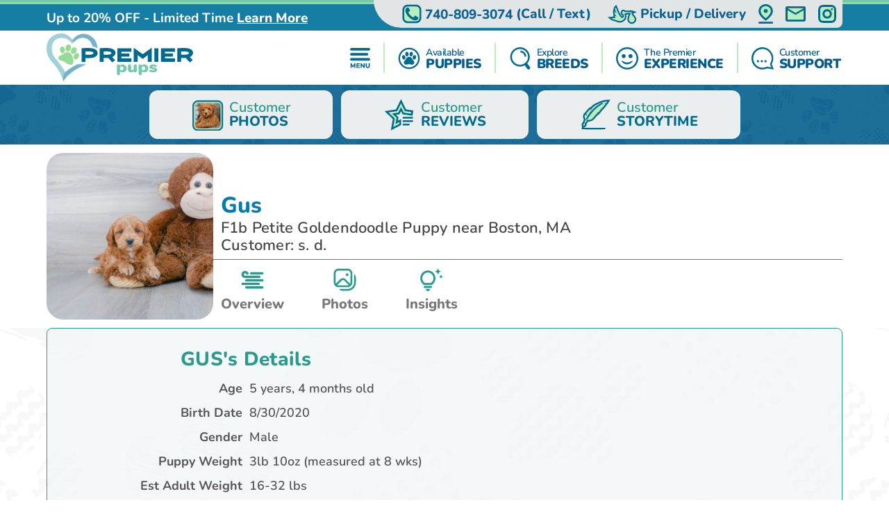

--- FILE ---
content_type: text/html; charset=utf-8
request_url: https://premierpups.com/mini-goldendoodle-puppies-for-sale/gus-84339
body_size: 21593
content:
<!DOCTYPE html>
<html lang="en-US">

<head>
    <meta charset="utf-8">
    <meta http-equiv="X-UA-Compatible" content="IE=edge">
    <meta name="viewport" content="width=device-width, initial-scale=1">
    <!-- The above 3 meta tags *must* come first in the head; any other head content must come *after* these tags -->
    <title>Sweet Mini Goldendoodle Gus: 3lb 10oz Doodle Puppy</title>
    <meta name="Description" content="Meet Gus, the sweet Doodle Male Mini Goldendoodle Puppy. He was 3lb 10oz and estimated to grow to 16-32 lbs. Mini Goldendoodles are Affectionate, Intelligent" />
        <meta name="Keywords" content="Mini Goldendoodle puppies, Male puppies" />
    <!-- Bootstrap -->
    <link href="/Content/css/bootstrap5.min.css" rel="stylesheet">
    <!-- Fonts -->
    
    
    <style type="text/css">@font-face {font-family:Lilita One;font-style:normal;font-weight:400;src:url(/cf-fonts/s/lilita-one/5.0.18/latin/400/normal.woff2);unicode-range:U+0000-00FF,U+0131,U+0152-0153,U+02BB-02BC,U+02C6,U+02DA,U+02DC,U+0304,U+0308,U+0329,U+2000-206F,U+2074,U+20AC,U+2122,U+2191,U+2193,U+2212,U+2215,U+FEFF,U+FFFD;font-display:swap;}@font-face {font-family:Lilita One;font-style:normal;font-weight:400;src:url(/cf-fonts/s/lilita-one/5.0.18/latin-ext/400/normal.woff2);unicode-range:U+0100-02AF,U+0304,U+0308,U+0329,U+1E00-1E9F,U+1EF2-1EFF,U+2020,U+20A0-20AB,U+20AD-20CF,U+2113,U+2C60-2C7F,U+A720-A7FF;font-display:swap;}@font-face {font-family:Nunito;font-style:normal;font-weight:600;src:url(/cf-fonts/v/nunito/5.0.16/latin-ext/wght/normal.woff2);unicode-range:U+0100-02AF,U+0304,U+0308,U+0329,U+1E00-1E9F,U+1EF2-1EFF,U+2020,U+20A0-20AB,U+20AD-20CF,U+2113,U+2C60-2C7F,U+A720-A7FF;font-display:swap;}@font-face {font-family:Nunito;font-style:normal;font-weight:600;src:url(/cf-fonts/v/nunito/5.0.16/vietnamese/wght/normal.woff2);unicode-range:U+0102-0103,U+0110-0111,U+0128-0129,U+0168-0169,U+01A0-01A1,U+01AF-01B0,U+0300-0301,U+0303-0304,U+0308-0309,U+0323,U+0329,U+1EA0-1EF9,U+20AB;font-display:swap;}@font-face {font-family:Nunito;font-style:normal;font-weight:600;src:url(/cf-fonts/v/nunito/5.0.16/cyrillic/wght/normal.woff2);unicode-range:U+0301,U+0400-045F,U+0490-0491,U+04B0-04B1,U+2116;font-display:swap;}@font-face {font-family:Nunito;font-style:normal;font-weight:600;src:url(/cf-fonts/v/nunito/5.0.16/cyrillic-ext/wght/normal.woff2);unicode-range:U+0460-052F,U+1C80-1C88,U+20B4,U+2DE0-2DFF,U+A640-A69F,U+FE2E-FE2F;font-display:swap;}@font-face {font-family:Nunito;font-style:normal;font-weight:600;src:url(/cf-fonts/v/nunito/5.0.16/latin/wght/normal.woff2);unicode-range:U+0000-00FF,U+0131,U+0152-0153,U+02BB-02BC,U+02C6,U+02DA,U+02DC,U+0304,U+0308,U+0329,U+2000-206F,U+2074,U+20AC,U+2122,U+2191,U+2193,U+2212,U+2215,U+FEFF,U+FFFD;font-display:swap;}@font-face {font-family:Nunito;font-style:normal;font-weight:700;src:url(/cf-fonts/v/nunito/5.0.16/vietnamese/wght/normal.woff2);unicode-range:U+0102-0103,U+0110-0111,U+0128-0129,U+0168-0169,U+01A0-01A1,U+01AF-01B0,U+0300-0301,U+0303-0304,U+0308-0309,U+0323,U+0329,U+1EA0-1EF9,U+20AB;font-display:swap;}@font-face {font-family:Nunito;font-style:normal;font-weight:700;src:url(/cf-fonts/v/nunito/5.0.16/latin-ext/wght/normal.woff2);unicode-range:U+0100-02AF,U+0304,U+0308,U+0329,U+1E00-1E9F,U+1EF2-1EFF,U+2020,U+20A0-20AB,U+20AD-20CF,U+2113,U+2C60-2C7F,U+A720-A7FF;font-display:swap;}@font-face {font-family:Nunito;font-style:normal;font-weight:700;src:url(/cf-fonts/v/nunito/5.0.16/latin/wght/normal.woff2);unicode-range:U+0000-00FF,U+0131,U+0152-0153,U+02BB-02BC,U+02C6,U+02DA,U+02DC,U+0304,U+0308,U+0329,U+2000-206F,U+2074,U+20AC,U+2122,U+2191,U+2193,U+2212,U+2215,U+FEFF,U+FFFD;font-display:swap;}@font-face {font-family:Nunito;font-style:normal;font-weight:700;src:url(/cf-fonts/v/nunito/5.0.16/cyrillic-ext/wght/normal.woff2);unicode-range:U+0460-052F,U+1C80-1C88,U+20B4,U+2DE0-2DFF,U+A640-A69F,U+FE2E-FE2F;font-display:swap;}@font-face {font-family:Nunito;font-style:normal;font-weight:700;src:url(/cf-fonts/v/nunito/5.0.16/cyrillic/wght/normal.woff2);unicode-range:U+0301,U+0400-045F,U+0490-0491,U+04B0-04B1,U+2116;font-display:swap;}@font-face {font-family:Nunito;font-style:normal;font-weight:800;src:url(/cf-fonts/v/nunito/5.0.16/cyrillic-ext/wght/normal.woff2);unicode-range:U+0460-052F,U+1C80-1C88,U+20B4,U+2DE0-2DFF,U+A640-A69F,U+FE2E-FE2F;font-display:swap;}@font-face {font-family:Nunito;font-style:normal;font-weight:800;src:url(/cf-fonts/v/nunito/5.0.16/latin/wght/normal.woff2);unicode-range:U+0000-00FF,U+0131,U+0152-0153,U+02BB-02BC,U+02C6,U+02DA,U+02DC,U+0304,U+0308,U+0329,U+2000-206F,U+2074,U+20AC,U+2122,U+2191,U+2193,U+2212,U+2215,U+FEFF,U+FFFD;font-display:swap;}@font-face {font-family:Nunito;font-style:normal;font-weight:800;src:url(/cf-fonts/v/nunito/5.0.16/latin-ext/wght/normal.woff2);unicode-range:U+0100-02AF,U+0304,U+0308,U+0329,U+1E00-1E9F,U+1EF2-1EFF,U+2020,U+20A0-20AB,U+20AD-20CF,U+2113,U+2C60-2C7F,U+A720-A7FF;font-display:swap;}@font-face {font-family:Nunito;font-style:normal;font-weight:800;src:url(/cf-fonts/v/nunito/5.0.16/vietnamese/wght/normal.woff2);unicode-range:U+0102-0103,U+0110-0111,U+0128-0129,U+0168-0169,U+01A0-01A1,U+01AF-01B0,U+0300-0301,U+0303-0304,U+0308-0309,U+0323,U+0329,U+1EA0-1EF9,U+20AB;font-display:swap;}@font-face {font-family:Nunito;font-style:normal;font-weight:800;src:url(/cf-fonts/v/nunito/5.0.16/cyrillic/wght/normal.woff2);unicode-range:U+0301,U+0400-045F,U+0490-0491,U+04B0-04B1,U+2116;font-display:swap;}@font-face {font-family:Nunito;font-style:normal;font-weight:900;src:url(/cf-fonts/v/nunito/5.0.16/cyrillic-ext/wght/normal.woff2);unicode-range:U+0460-052F,U+1C80-1C88,U+20B4,U+2DE0-2DFF,U+A640-A69F,U+FE2E-FE2F;font-display:swap;}@font-face {font-family:Nunito;font-style:normal;font-weight:900;src:url(/cf-fonts/v/nunito/5.0.16/latin-ext/wght/normal.woff2);unicode-range:U+0100-02AF,U+0304,U+0308,U+0329,U+1E00-1E9F,U+1EF2-1EFF,U+2020,U+20A0-20AB,U+20AD-20CF,U+2113,U+2C60-2C7F,U+A720-A7FF;font-display:swap;}@font-face {font-family:Nunito;font-style:normal;font-weight:900;src:url(/cf-fonts/v/nunito/5.0.16/cyrillic/wght/normal.woff2);unicode-range:U+0301,U+0400-045F,U+0490-0491,U+04B0-04B1,U+2116;font-display:swap;}@font-face {font-family:Nunito;font-style:normal;font-weight:900;src:url(/cf-fonts/v/nunito/5.0.16/vietnamese/wght/normal.woff2);unicode-range:U+0102-0103,U+0110-0111,U+0128-0129,U+0168-0169,U+01A0-01A1,U+01AF-01B0,U+0300-0301,U+0303-0304,U+0308-0309,U+0323,U+0329,U+1EA0-1EF9,U+20AB;font-display:swap;}@font-face {font-family:Nunito;font-style:normal;font-weight:900;src:url(/cf-fonts/v/nunito/5.0.16/latin/wght/normal.woff2);unicode-range:U+0000-00FF,U+0131,U+0152-0153,U+02BB-02BC,U+02C6,U+02DA,U+02DC,U+0304,U+0308,U+0329,U+2000-206F,U+2074,U+20AC,U+2122,U+2191,U+2193,U+2212,U+2215,U+FEFF,U+FFFD;font-display:swap;}</style>
    <link rel="preload" as="image" href="/Content/images/Pattern-Paws-min.png">

    <meta property="og:url" content="https://premierpups.com/mini-goldendoodle-puppies-for-sale/gus-84339">
    <meta property="og:type" content="website">
    <meta property="og:title" content="Sweet Mini Goldendoodle Gus: 3lb 10oz Doodle Puppy">
    <meta property="og:description" content="Meet Gus, the sweet Doodle Male Mini Goldendoodle Puppy. He was 3lb 10oz and estimated to grow to 16-32 lbs. Mini Goldendoodles are Affectionate, Intelligent">
    <meta property="og:image" content="https://premierpups.com/azure/premierphotos/pups/mini-goldendoodle-gus-2479229178251351.jpg?preset=large">
    <meta property="og:site_name" content="Premier Pups">
    <meta name="twitter:card" content="summary_large_image">
    <meta property="twitter:domain" content="premierpups.com">
    <meta property="twitter:url" content="https://premierpups.com/mini-goldendoodle-puppies-for-sale/gus-84339">
    <meta name="twitter:title" content="Sweet Mini Goldendoodle Gus: 3lb 10oz Doodle Puppy">
    <meta name="twitter:description" content="Meet Gus, the sweet Doodle Male Mini Goldendoodle Puppy. He was 3lb 10oz and estimated to grow to 16-32 lbs. Mini Goldendoodles are Affectionate, Intelligent">
    <meta name="twitter:image" content="https://premierpups.com/azure/premierphotos/pups/mini-goldendoodle-gus-2479229178251351.jpg?preset=large">

    <link rel="stylesheet" href="/Content/css/style.css?v=6-uX2qhviU0dqZXuOBhlHaUKcmh2tkN1KAH9efIAJtw" />
    <link rel="stylesheet" href="/Content/css/bundle.css?v=7aIAx2h_EElHOvfH_A6D9laL1hJTzQVjEISYGL015Ts" />

    <link rel="apple-touch-icon" sizes="180x180" href="/Content/apple-touch-icon.png">
    <link rel="icon" type="image/png" sizes="32x32" href="/Content/favicon-32x32.png">
    <link rel="icon" type="image/png" sizes="16x16" href="/Content/favicon-16x16.png">
    <link rel="manifest" href="/Content/site.webmanifest">
    <link rel="mask-icon" href="/Content/safari-pinned-tab.svg" color="#5bbad5">
    <meta name="msapplication-TileColor" content="#da532c">
    <meta name="theme-color" content="#ffffff">
    <meta name="ahrefs-site-verification" content="993a29e103dfbcfbf384e69d51b8077aa967957a2d765e2a1d67436cc916bb6b">
    <meta name="robots" content="max-video-preview:-1, max-image-preview:large">
    
        <link rel="alternate" type="application/rss+xml" href="https://premierpups.com/feed">
    
    <script type="text/javascript">
//<![CDATA[
var __jsnlog_configure = function (JL) {
JL.setOptions({"clientIP": "104.23.197.37, 3.135.1.169",
"requestId": "b26f6774-083a-4c92-ba93-487acb2a06ba",
"enabled": true,
"maxMessages": 2147483647,
"defaultAjaxUrl": "/jsnlogger"});
}; try { __jsnlog_configure(JL); } catch(e) {};
//]]>
</script>
<script type="text/javascript" src="https://cdnjs.cloudflare.com/ajax/libs/jsnlog/2.30.0/jsnlog.min.js"></script>


    <script type="application/ld&#x2B;json">{"@context":"https://schema.org","@type":"WebSite","@id":"https://premierpups.com","name":"Premier Pups","image":"https://premierpups.com/Content/images/home/toy-and-mini-hybrids.jpg","url":"https://premierpups.com","copyrightHolder":{"@type":"Organization","name":"Premier Pups","url":"https://premierpups.com"},"copyrightYear":2026,"dateModified":"2026-01-17","datePublished":"2020-02-12","inLanguage":"en-US","thumbnailUrl":"https://premierpups.com/Content/images/logo.svg"}</script>
    <script type="application/ld&#x2B;json">{"@context":"https://schema.org","@type":"PetStore","@id":"https://premierpups.com","name":"Premier Pups","additionalType":"https://schema.org/PetStore","identifier":"https://premierpups.com","image":"https://premierpups.com/Content/images/home/toy-and-mini-hybrids.jpg","sameAs":["https://www.facebook.com/PremierPups","https://vimeo.com/premierpups","https://www.instagram.com/premier.pups/","https://www.youtube.com/channel/UCF5lEE-t4RrSuYuhoWGwKxA"],"url":"https://premierpups.com","address":{"@type":"PostalAddress","addressCountry":"US","addressLocality":"Johnstown","addressRegion":"Johnstown","postalCode":"43031","streetAddress":"4150 Nichols Lane"},"contactPoint":{"@type":"ContactPoint","contactType":"customer support","email":"sales@premierpups.com","telephone":"\u002B1 740-809-3074"},"email":"sales@premierpups.com","foundingDate":2004,"geo":{"@type":"GeoCoordinates","latitude":40.1162508,"longitude":-82.7385494},"latitude":40.1162508,"legalName":"Premier Pups","logo":{"@type":"ImageObject","@id":"https://premierpups.com/Content/images/logo.svg","url":"https://premierpups.com/Content/images/logo.svg","inLanguage":"en-US","contentUrl":"https://premierpups.com/Content/images/logo.svg","caption":"Premier Pups"},"longitude":-82.7385494,"openingHoursSpecification":[{"@type":"OpeningHoursSpecification","closes":"22:00:00","dayOfWeek":"https://schema.org/Monday","opens":"09:00:00"},{"@type":"OpeningHoursSpecification","closes":"22:00:00","dayOfWeek":"https://schema.org/Tuesday","opens":"09:00:00"},{"@type":"OpeningHoursSpecification","closes":"22:00:00","dayOfWeek":"https://schema.org/Wednesday","opens":"09:00:00"},{"@type":"OpeningHoursSpecification","closes":"22:00:00","dayOfWeek":"https://schema.org/Thursday","opens":"09:00:00"},{"@type":"OpeningHoursSpecification","closes":"21:00:00","dayOfWeek":"https://schema.org/Friday","opens":"09:00:00"},{"@type":"OpeningHoursSpecification","closes":"21:00:00","dayOfWeek":"https://schema.org/Saturday","opens":"10:00:00"},{"@type":"OpeningHoursSpecification","closes":"17:00:00","dayOfWeek":"https://schema.org/Sunday","opens":"10:00:00"}],"telephone":"740-809-3074","priceRange":"$$$"}</script>

    

    
        <!-- Global site tag (gtag.js) - Google Analytics -->
        <script async src="https://www.googletagmanager.com/gtag/js?id=G-SRPC17KDZ8"></script>
        <script>
            window.dataLayer = window.dataLayer || [];
            function gtag(){dataLayer.push(arguments);}
            gtag('js', new Date());

            gtag('config', 'G-SRPC17KDZ8', { 'allow_enhanced_conversions': true });
        </script>

        <script async src="https://www.googletagmanager.com/gtag/js?id=AW-926242321"></script>
        <script>
            gtag('config', 'AW-926242321', { 'allow_enhanced_conversions': true });
        </script>
    

    
    

    <meta name="robots" content="noindex">

<script type="application/ld&#x2B;json">
    {
    "@context": "http://schema.org",
    "@type": "entry",
    "entry-title" : "Sweet Mini Goldendoodle Gus: 3lb 10oz Doodle Puppy"
    }
</script>
<script type="application/ld&#x2B;json">{"@context":"https://schema.org","@type":"BreadcrumbList","itemListElement":[{"@type":"ListItem","@id":"https://premierpups.com","name":"Premier Pups","image":"https://premierpups.com/Content/images/home/toy-and-mini-hybrids.jpg","item":{"@type":"Thing","@id":"https://premierpups.com","url":"https://premierpups.com"},"position":1},{"@type":"ListItem","@id":"https://premierpups.com/photos","name":"Photos","item":{"@type":"Thing","@id":"https://premierpups.com/photos","url":"https://premierpups.com/photos"},"position":2},{"@type":"ListItem","@id":"https://premierpups.com/photos/dog-breeds","name":"Dog Breed Photos","item":{"@type":"Thing","@id":"https://premierpups.com/photos/dog-breeds","url":"https://premierpups.com/photos/dog-breeds"},"position":3},{"@type":"ListItem","@id":"https://premierpups.com/photos/dog-breeds/mini-goldendoodle","name":"Mini Goldendoodle Breed Information | Premier Pups Photos","item":{"@type":"Thing","@id":"https://premierpups.com/photos/dog-breeds/mini-goldendoodle","url":"https://premierpups.com/photos/dog-breeds/mini-goldendoodle"},"position":4},{"@type":"ListItem","@id":"https://premierpups.com/mini-goldendoodle-puppies-for-sale/gus-84339","name":"GUS Mini Goldendoodle Breed Information | Premier Pups Puppy","image":"https://premierpups.com//azure/premierphotos/pups/mini-goldendoodle-gus-2479229178251351.jpg","item":{"@type":"Thing","@id":"https://premierpups.com/mini-goldendoodle-puppies-for-sale/gus-84339","url":"https://premierpups.com/mini-goldendoodle-puppies-for-sale/gus-84339"},"position":5}]}</script>

    
    
        <script>(function (c, l, a, r, i, t, y) { c[a] = c[a] || function () { (c[a].q = c[a].q || []).push(arguments) }; t = l.createElement(r); t.async = 1; t.src = "https://www.clarity.ms/tag/" + i + "?ref=bwt"; y = l.getElementsByTagName(r)[0]; y.parentNode.insertBefore(t, y); })(window, document, "clarity", "script", "8cwa7e1wwk");</script>
    

    
</head>

<body>
    

    <div id="headerOverlay"></div>
    <header>
        <div class="bds"><i></i><i></i><i></i><i></i></div>


<section class="topbar">
    <div class="container-fluid d-flex justify-content-end justify-content-md-between align-items-center flex-wrap flex-md-nowrap">
        <div class="notice d-flex justify-content-center justify-content-start align-items-center">
            
<span>Up to 20% OFF - Limited Time</span>

    <a id="notice-link" class="btn btn-link" tabindex="-1" role="button" aria-disabled="true" data-bs-toggle="modal" data-bs-target="#noticeModal">Learn More</a>
    <div class="d-none">
        <div id="announcementTitleTemplate">Up to 20% OFF - Limited Time</div>
        <div id="announcementContentTemplate"><p><span style="text-decoration: underline;"><em><strong>Limited Time Offer</strong></em></span></p>
<p><strong>We are currently offering up to 20% OFF for a Limited Time!</strong></p>
<p>Prices reflect the discounted prices and is automatically applied during checkout.</p>
<p>The discounts offered at this time are not applicable towards past purchases or pending balances.</p>
<p>&nbsp;</p></div>
    </div>

        </div>
        <div class="toolbar d-flex justify-content-between align-items-center">
            <a href="tel:740-809-3074" class="d-none d-md-flex btn btn-link" tabindex="-1" role="button" aria-disabled="true">
                <i class="icon-phone">
                  <img src="/Content/svg/header-topbar-phone.premierpups.svg" alt="Phone">
                </i>
                &nbsp;<span class="phone-number">740-809-3074</span><span class="d-none d-lg-inline">&nbsp;(Call / Text)</span>&nbsp;
            </a>
            
                
    <a href="/near/columbus-oh" class="btn btn-link" title="Delivery Options">
        <i class="icon-delivery">
            <img src="/Content/svg/header-topbar-delivery.premierpups.svg" alt="Stork">
        </i>
        &nbsp;<span class="d-inline d-md-none d-lg-inline">Pickup / Delivery</span>
    </a>

            
            
            
                <a href="/modal/contact" class="btn btn-link" tabindex="-1" role="button" aria-disabled="true" data-bs-toggle="modal" data-bs-target="#contactRemote">
                    <i class="icon-location">
                      <img src="/Content/svg/header-topbar-location.premierpups.svg" alt="GPS Point">
                    </i>
                </a>
            
            <a href="/cdn-cgi/l/email-protection#0370626f6670437371666e6a6671737673702d606c6e" class="btn btn-link" tabindex="-1" role="button" aria-disabled="true">
                <i class="icon-mail">
                  <img src="/Content/svg/header-topbar-mail.premierpups.svg" alt="Email">
                </i>
            </a>
                <a href="https://www.instagram.com/premier.pups/" rel="noopener" target="_blank" class="btn btn-link social-icon" tabindex="-1" role="button" aria-disabled="true">
                    <i class="icon-instagram">
                      <img src="/Content/svg/header-topbar-instagram.premierpups.svg" alt="Instagram">
                    </i>
                </a>
            
        </div>
    </div>
</section>

<div class="header-menu">
    <div class="container-fluid d-flex justify-content-between align-items-center flex-wrap flex-md-nowrap">
        <div class="logo-container d-flex justify-content-between justify-content-md-start align-items-center">
            <a class="logo" href="/" data-ajax="false">
                <img src="/Content/images/logo.svg" title="Premier Pups" alt="Premier Pups" />
            </a>
            <a href="tel:740-809-3074" class="btn btn-link btn-submenu d-md-none flex-shrink-0" role="button">
                <span class="text-end">
                    <em>Call or Text</em>
                    <strong class="phone-number">740-809-3074</strong>
                </span>
                <i class="icon-phone">
                  <img src="/Content/svg/header-phone.premierpups.svg" alt="Phone">
                </i>
            </a>
        </div>
        <div class="menu d-flex justify-content-evenly justify-content-md-end align-items-center">

            <a href="/menu/main" class="btn btn-link btn-submenu" role="button">
                <i>
                  <img src="/Content/svg/header-menu.premierpups.svg" alt="Menu">
                </i>
            </a>

            <hr>

            <a href="/available-puppies" class="btn btn-link btn-submenu" role="button">
                <i>
                    <img src="/Content/svg/header-available.premierpups.svg" alt="Available Pups">
                </i>
                <span>
                    <em>Available</em>
                    <strong>PUPPIES</strong>
                </span>
            </a>

            
                <hr>


                <a href="/explore-breeds" class="btn btn-link btn-submenu" role="button">
                    <i>
                        <img src="/Content/svg/header-explore.premierpups.svg" alt="Explore breeds">
                    </i>
                    <span>
                        <em>Explore</em>
                        <strong>BREEDS</strong>
                    </span>
                </a>
            

            
                <hr>

                <a href="/premier-experience" class="btn btn-link" role="button">
                    <i>
                        <img src="/Content/svg/header-experience.premierpups.svg" alt="Experience">
                    </i>
                    <span>
                        <em>The Premier</em>
                        <strong> EXPERIENCE</strong>
                    </span>
                </a>
            

            <hr class="d-none d-md-block">

            <a href="/customer-care" class="btn btn-link d-none d-md-flex" role="button">
                <i>
                    <img src="/Content/svg/header-support.premierpups.svg" alt="Support">
                </i>
                <span>
                    <em>Customer</em>
                    <strong>SUPPORT</strong>
                </span>
            </a>

            <a href="tel:740-809-3074" class="btn btn-link d-none d-lg-flex" role="button">
                <i>
                    <img src="/Content/svg/header-call.premierpups.svg" alt="Call">
                </i>
                <span>
                    <em>Call or Text</em>
                    <strong>740-809-3074</strong>
                </span>
            </a>
        </div>
    </div>
</div>

<div id="headerSubmenu" class="submenu container-fluid">
    <div class="text-center pt-5 pb-5">Loading ...</div>
</div>    </header>

    <section id="content">
        



<div class="puppy-grid-header d-flex justify-content-center align-items-center">
    <a class="btn btn-outline d-flex align-items-center" href="/photos">
        <i>
            <img src="/Content/images/gallery/icon-customer-reviews.png" alt="Customer Reviews">
        </i>
        <span class="text-start">Customer<strong class="d-block">PHOTOS</strong></span>
    </a>
    
        <a class="btn btn-outline d-flex align-items-center" href="/premier-pups-reviews">
            <i>
                <svg viewBox="0 0 32 32" fill="none" xmlns="http://www.w3.org/2000/svg">
                    <path d="M19.3633 25.0697H26.1843V26.775H19.3633V25.0697Z" class="svg-fill-1" />
                    <path d="M19.3633 21.6593H29.5949V23.3646H19.3633V21.6593Z" class="svg-fill-1" />
                    <path d="M19.3633 18.2487H29.5949V19.954H19.3633V18.2487Z" class="svg-fill-1" />
                    <path d="M4.48092 14.3683L10.4184 20.1565L9.01634 28.3286L8.70883 30.121L10.3185 29.2749L16.3705 26.0937L16.8504 25.8414V25.2992V23.3723V21.8864L15.5352 22.5779L13.3583 23.7225L13.9479 20.2833L13.9479 20.2831L14.0997 19.3991L14.1796 18.9336L13.8411 18.6041L13.1997 17.9797L13.1991 17.9792L10.7004 15.5427L14.1541 15.041L14.1541 15.041L15.0408 14.9122L15.5075 14.8445L15.7165 14.4216L16.1138 13.6176L16.114 13.6172L17.6582 10.4879L19.2023 13.6172L19.2026 13.6176L19.5999 14.4216L19.8088 14.8445L20.2756 14.9122L21.162 15.0409L21.1623 15.041L27.5175 15.966L28.4071 16.0955L28.5351 15.2057L28.7781 13.5166L28.9058 12.6295L28.0189 12.5006L22.1328 11.6451L18.463 4.20947L17.6582 2.57877L16.8534 4.20947L13.1836 11.6451L4.97836 12.8374L3.17884 13.0989L4.48092 14.3683Z"
                          class="svg-fill-2 svg-stroke-1" stroke-width="1.79502" />
                </svg>
            </i>
            <span class="text-start">Customer<strong class="d-block">REVIEWS</strong></span>
        </a>
    
    
        <a class="btn btn-outline d-flex align-items-center" href="/story-time">
            <i>
                <svg viewBox="0 0 32 31" fill="none" xmlns="http://www.w3.org/2000/svg">
                    <mask id="path-1-outside-1_1651_5447" maskUnits="userSpaceOnUse" x="2.07031" y="0.239136" width="30" height="29"
                          fill="black">
                        <rect fill="white" x="2.07031" y="0.239136" width="30" height="29" />
                        <path d="M6.09014 15.2821C6.28858 15.919 6.71116 16.4229 7.41097 16.78L7.51078 16.7653C7.4851 16.5591 7.47751 16.3502 7.42907 16.1475C7.37139 15.9293 7.29793 15.7137 7.20902 15.5017C6.96388 14.8799 7.16058 14.3206 7.57031 13.7747C8.47266 12.5745 9.56703 11.4747 10.6789 10.3873C10.8855 10.1847 11.0992 9.98562 11.3099 9.78521L11.4155 9.79949V11.6697L11.5206 11.6742C11.6134 11.4282 11.6992 11.1832 11.7996 10.9373C12.6803 8.79698 14.3864 7.12538 16.7987 5.87693C18.9658 4.75568 21.2065 3.72951 23.6783 3.03633C25.0035 2.67061 26.3737 2.40874 27.7681 2.25476C27.8521 2.24494 27.9385 2.24672 28.1229 2.23914C27.8311 2.72343 27.6105 3.1863 27.2801 3.59695C26.8926 4.07767 26.219 4.05491 25.5752 4.0125C25.3931 4.00045 25.2139 3.96519 25.026 3.93975C25.2099 4.22184 25.8116 4.43475 26.5809 4.48966C26.5538 4.53594 26.5224 4.58068 26.4869 4.62356C25.8291 5.30515 25.2245 6.00726 24.7575 6.78392C24.4219 7.34409 23.8984 7.83866 23.4571 8.36223C23.2569 8.59924 23.0334 8.82644 22.8548 9.07283C22.459 9.61738 21.8193 9.7495 21.0746 9.72406C21.0212 9.71692 20.9662 9.72401 20.9188 9.74414L21.9186 9.98294C21.4913 10.7516 20.7582 11.2417 19.759 11.5184L19.7689 11.5738H20.561C20.1238 12.3544 19.6901 13.082 18.5181 13.3261C17.8662 13.46 17.2265 13.6314 16.5127 13.8024L18.6664 13.8868C18.6314 13.9265 18.5923 13.9641 18.5497 13.9992C17.251 14.758 16.3206 15.7525 15.4685 16.7988C14.8778 17.5237 14.3011 18.2584 13.6708 18.9614C12.8682 19.8541 11.7879 20.4741 10.3947 20.741C9.62769 20.89 8.82251 20.879 8.06293 20.7093C7.86565 20.6647 7.79036 20.6972 7.7174 20.8356C7.27906 21.6614 6.83081 22.484 6.38547 23.3075C6.33586 23.3968 6.3201 23.5227 6.1164 23.4771C6.09827 23.4771 6.08041 23.4805 6.06449 23.4871C6.04857 23.4938 6.0351 23.5034 6.02535 23.5151C5.90862 23.7976 5.60277 24.0507 5.77379 24.3801C5.85609 24.5381 5.83216 24.6528 5.58877 24.7051C5.43468 24.7376 5.43876 24.8135 5.5053 24.9126C5.87768 25.4706 5.82924 25.7125 5.26542 26.1624C4.95024 26.415 4.63428 26.6671 4.31754 26.9185C4.31171 26.923 4.29945 26.9221 4.2475 26.9315C4.22532 26.7494 4.20373 26.5704 4.18213 26.3914C4.14945 26.1236 4.12785 25.8558 4.08233 25.5924C4.01929 25.2291 4.20548 24.9724 4.61346 24.7975C4.69751 24.7613 4.78039 24.7243 4.88487 24.6783C4.75938 24.4613 4.77981 24.285 5.08623 24.1543C5.19187 24.1096 5.25141 23.9757 5.29518 23.8757C5.36464 23.715 5.40374 23.5468 5.45452 23.3812C5.46503 23.3468 5.49071 23.2919 5.47145 23.2794C5.22806 23.1165 5.39382 22.9469 5.4662 22.7911C5.83624 21.9933 6.21485 21.1979 6.60201 20.4049C6.67088 20.2647 6.64987 20.1853 6.51446 20.0764C5.94889 19.6215 5.74636 19.035 5.56951 18.4472C5.27002 17.4693 5.38301 16.444 5.89227 15.5182C5.92904 15.4494 5.97224 15.3843 6.01543 15.3164C6.02126 15.3039 6.04578 15.3004 6.09014 15.2821ZM7.46292 19.9134L7.5493 19.9398C11.1161 13.6904 15.8064 8.09129 23.2108 4.04643C23.0072 4.0968 22.8145 4.1699 22.6388 4.26335C19.6966 5.73052 17.1903 7.55656 14.9712 9.63211C11.9694 12.4397 9.5431 15.4977 7.8995 18.9069C7.73958 19.2386 7.60767 19.5778 7.46292 19.9134Z" />
                    </mask>
                    <path d="M6.09014 15.2821C6.28858 15.919 6.71116 16.4229 7.41097 16.78L7.51078 16.7653C7.4851 16.5591 7.47751 16.3502 7.42907 16.1475C7.37139 15.9293 7.29793 15.7137 7.20902 15.5017C6.96388 14.8799 7.16058 14.3206 7.57031 13.7747C8.47266 12.5745 9.56703 11.4747 10.6789 10.3873C10.8855 10.1847 11.0992 9.98562 11.3099 9.78521L11.4155 9.79949V11.6697L11.5206 11.6742C11.6134 11.4282 11.6992 11.1832 11.7996 10.9373C12.6803 8.79698 14.3864 7.12538 16.7987 5.87693C18.9658 4.75568 21.2065 3.72951 23.6783 3.03633C25.0035 2.67061 26.3737 2.40874 27.7681 2.25476C27.8521 2.24494 27.9385 2.24672 28.1229 2.23914C27.8311 2.72343 27.6105 3.1863 27.2801 3.59695C26.8926 4.07767 26.219 4.05491 25.5752 4.0125C25.3931 4.00045 25.2139 3.96519 25.026 3.93975C25.2099 4.22184 25.8116 4.43475 26.5809 4.48966C26.5538 4.53594 26.5224 4.58068 26.4869 4.62356C25.8291 5.30515 25.2245 6.00726 24.7575 6.78392C24.4219 7.34409 23.8984 7.83866 23.4571 8.36223C23.2569 8.59924 23.0334 8.82644 22.8548 9.07283C22.459 9.61738 21.8193 9.7495 21.0746 9.72406C21.0212 9.71692 20.9662 9.72401 20.9188 9.74414L21.9186 9.98294C21.4913 10.7516 20.7582 11.2417 19.759 11.5184L19.7689 11.5738H20.561C20.1238 12.3544 19.6901 13.082 18.5181 13.3261C17.8662 13.46 17.2265 13.6314 16.5127 13.8024L18.6664 13.8868C18.6314 13.9265 18.5923 13.9641 18.5497 13.9992C17.251 14.758 16.3206 15.7525 15.4685 16.7988C14.8778 17.5237 14.3011 18.2584 13.6708 18.9614C12.8682 19.8541 11.7879 20.4741 10.3947 20.741C9.62769 20.89 8.82251 20.879 8.06293 20.7093C7.86565 20.6647 7.79036 20.6972 7.7174 20.8356C7.27906 21.6614 6.83081 22.484 6.38547 23.3075C6.33586 23.3968 6.3201 23.5227 6.1164 23.4771C6.09827 23.4771 6.08041 23.4805 6.06449 23.4871C6.04857 23.4938 6.0351 23.5034 6.02535 23.5151C5.90862 23.7976 5.60277 24.0507 5.77379 24.3801C5.85609 24.5381 5.83216 24.6528 5.58877 24.7051C5.43468 24.7376 5.43876 24.8135 5.5053 24.9126C5.87768 25.4706 5.82924 25.7125 5.26542 26.1624C4.95024 26.415 4.63428 26.6671 4.31754 26.9185C4.31171 26.923 4.29945 26.9221 4.2475 26.9315C4.22532 26.7494 4.20373 26.5704 4.18213 26.3914C4.14945 26.1236 4.12785 25.8558 4.08233 25.5924C4.01929 25.2291 4.20548 24.9724 4.61346 24.7975C4.69751 24.7613 4.78039 24.7243 4.88487 24.6783C4.75938 24.4613 4.77981 24.285 5.08623 24.1543C5.19187 24.1096 5.25141 23.9757 5.29518 23.8757C5.36464 23.715 5.40374 23.5468 5.45452 23.3812C5.46503 23.3468 5.49071 23.2919 5.47145 23.2794C5.22806 23.1165 5.39382 22.9469 5.4662 22.7911C5.83624 21.9933 6.21485 21.1979 6.60201 20.4049C6.67088 20.2647 6.64987 20.1853 6.51446 20.0764C5.94889 19.6215 5.74636 19.035 5.56951 18.4472C5.27002 17.4693 5.38301 16.444 5.89227 15.5182C5.92904 15.4494 5.97224 15.3843 6.01543 15.3164C6.02126 15.3039 6.04578 15.3004 6.09014 15.2821ZM7.46292 19.9134L7.5493 19.9398C11.1161 13.6904 15.8064 8.09129 23.2108 4.04643C23.0072 4.0968 22.8145 4.1699 22.6388 4.26335C19.6966 5.73052 17.1903 7.55656 14.9712 9.63211C11.9694 12.4397 9.5431 15.4977 7.8995 18.9069C7.73958 19.2386 7.60767 19.5778 7.46292 19.9134Z"
                          class="svg-fill-2" />
                    <path d="M6.09014 15.2821C6.28858 15.919 6.71116 16.4229 7.41097 16.78L7.51078 16.7653C7.4851 16.5591 7.47751 16.3502 7.42907 16.1475C7.37139 15.9293 7.29793 15.7137 7.20902 15.5017C6.96388 14.8799 7.16058 14.3206 7.57031 13.7747C8.47266 12.5745 9.56703 11.4747 10.6789 10.3873C10.8855 10.1847 11.0992 9.98562 11.3099 9.78521L11.4155 9.79949V11.6697L11.5206 11.6742C11.6134 11.4282 11.6992 11.1832 11.7996 10.9373C12.6803 8.79698 14.3864 7.12538 16.7987 5.87693C18.9658 4.75568 21.2065 3.72951 23.6783 3.03633C25.0035 2.67061 26.3737 2.40874 27.7681 2.25476C27.8521 2.24494 27.9385 2.24672 28.1229 2.23914C27.8311 2.72343 27.6105 3.1863 27.2801 3.59695C26.8926 4.07767 26.219 4.05491 25.5752 4.0125C25.3931 4.00045 25.2139 3.96519 25.026 3.93975C25.2099 4.22184 25.8116 4.43475 26.5809 4.48966C26.5538 4.53594 26.5224 4.58068 26.4869 4.62356C25.8291 5.30515 25.2245 6.00726 24.7575 6.78392C24.4219 7.34409 23.8984 7.83866 23.4571 8.36223C23.2569 8.59924 23.0334 8.82644 22.8548 9.07283C22.459 9.61738 21.8193 9.7495 21.0746 9.72406C21.0212 9.71692 20.9662 9.72401 20.9188 9.74414L21.9186 9.98294C21.4913 10.7516 20.7582 11.2417 19.759 11.5184L19.7689 11.5738H20.561C20.1238 12.3544 19.6901 13.082 18.5181 13.3261C17.8662 13.46 17.2265 13.6314 16.5127 13.8024L18.6664 13.8868C18.6314 13.9265 18.5923 13.9641 18.5497 13.9992C17.251 14.758 16.3206 15.7525 15.4685 16.7988C14.8778 17.5237 14.3011 18.2584 13.6708 18.9614C12.8682 19.8541 11.7879 20.4741 10.3947 20.741C9.62769 20.89 8.82251 20.879 8.06293 20.7093C7.86565 20.6647 7.79036 20.6972 7.7174 20.8356C7.27906 21.6614 6.83081 22.484 6.38547 23.3075C6.33586 23.3968 6.3201 23.5227 6.1164 23.4771C6.09827 23.4771 6.08041 23.4805 6.06449 23.4871C6.04857 23.4938 6.0351 23.5034 6.02535 23.5151C5.90862 23.7976 5.60277 24.0507 5.77379 24.3801C5.85609 24.5381 5.83216 24.6528 5.58877 24.7051C5.43468 24.7376 5.43876 24.8135 5.5053 24.9126C5.87768 25.4706 5.82924 25.7125 5.26542 26.1624C4.95024 26.415 4.63428 26.6671 4.31754 26.9185C4.31171 26.923 4.29945 26.9221 4.2475 26.9315C4.22532 26.7494 4.20373 26.5704 4.18213 26.3914C4.14945 26.1236 4.12785 25.8558 4.08233 25.5924C4.01929 25.2291 4.20548 24.9724 4.61346 24.7975C4.69751 24.7613 4.78039 24.7243 4.88487 24.6783C4.75938 24.4613 4.77981 24.285 5.08623 24.1543C5.19187 24.1096 5.25141 23.9757 5.29518 23.8757C5.36464 23.715 5.40374 23.5468 5.45452 23.3812C5.46503 23.3468 5.49071 23.2919 5.47145 23.2794C5.22806 23.1165 5.39382 22.9469 5.4662 22.7911C5.83624 21.9933 6.21485 21.1979 6.60201 20.4049C6.67088 20.2647 6.64987 20.1853 6.51446 20.0764C5.94889 19.6215 5.74636 19.035 5.56951 18.4472C5.27002 17.4693 5.38301 16.444 5.89227 15.5182C5.92904 15.4494 5.97224 15.3843 6.01543 15.3164C6.02126 15.3039 6.04578 15.3004 6.09014 15.2821ZM7.46292 19.9134L7.5493 19.9398C11.1161 13.6904 15.8064 8.09129 23.2108 4.04643C23.0072 4.0968 22.8145 4.1699 22.6388 4.26335C19.6966 5.73052 17.1903 7.55656 14.9712 9.63211C11.9694 12.4397 9.5431 15.4977 7.8995 18.9069C7.73958 19.2386 7.60767 19.5778 7.46292 19.9134Z"
                          class="svg-stroke-1" stroke-width="3.31093" mask="url(#path-1-outside-1_1651_5447)" />
                    <path d="M2.49023 29.4636C16.0605 29.2225 12.5293 29.2212 26.1007 29.4636C12.5299 29.7166 16.061 29.7117 2.49023 29.4636Z"
                          class="svg-fill-1 svg-stroke-1" stroke-width="1.32437" />
                    <mask id="path-3-outside-2_1651_5447" maskUnits="userSpaceOnUse" x="6.46289" y="3.04639" width="18" height="18"
                          fill="black">
                        <rect fill="white" x="6.46289" y="3.04639" width="18" height="18" />
                        <path d="M7.46289 19.9134C7.60764 19.5777 7.73955 19.2385 7.89947 18.9069C9.54366 15.4976 11.9694 12.4405 14.9712 9.63207C17.1891 7.55652 19.6989 5.73048 22.6388 4.26332C22.8144 4.16986 23.0072 4.09676 23.2108 4.04639C15.8064 8.09125 11.1161 13.6903 7.54927 19.9393L7.46289 19.9134Z" />
                    </mask>
                    <path d="M7.46289 19.9134C7.60764 19.5777 7.73955 19.2385 7.89947 18.9069C9.54366 15.4976 11.9694 12.4405 14.9712 9.63207C17.1891 7.55652 19.6989 5.73048 22.6388 4.26332C22.8144 4.16986 23.0072 4.09676 23.2108 4.04639C15.8064 8.09125 11.1161 13.6903 7.54927 19.9393L7.46289 19.9134Z"
                          class="svg-fill-1" />
                    <path d="M7.46289 19.9134C7.60764 19.5777 7.73955 19.2385 7.89947 18.9069C9.54366 15.4976 11.9694 12.4405 14.9712 9.63207C17.1891 7.55652 19.6989 5.73048 22.6388 4.26332C22.8144 4.16986 23.0072 4.09676 23.2108 4.04639C15.8064 8.09125 11.1161 13.6903 7.54927 19.9393L7.46289 19.9134Z"
                          class="svg-stroke-1" stroke-width="1.32437" mask="url(#path-3-outside-2_1651_5447)" />
                </svg>
            </i>
            <span class="text-start">Customer<strong class="d-block">STORYTIME</strong></span>
        </a>
    
</div>

<section class="adopted-pup-detail-header blue">
    <div class="container-fluid d-flex flex-wrap align-items-md-end flex-md-nowrap">
        <i class="flex-shrink-0">
                <img class="img-responsive"
                     src="/azure/premierphotos/pups/mini-goldendoodle-gus-2479229178251351.jpg?w=748&h=500&autorotate=1"
                     title="Meet Gus - our Mini Goldendoodle Puppy Photo  1/3 - Premier Pups"
                     alt="Energetic Golden Retriever Poodle Mix Puppy" 
                     fetchpriority="high" />
        </i>

        <div class="w-100">
            <div>
                <h4 class="puppy-detail-name">Gus</h4>
                    <h1 class="puppy-detail-breed">
                        F1b Petite Goldendoodle Puppy near Boston,
                        MA
                    </h1>
                    <span class="puppy-detail-customer d-block">Customer: s. d.</span>
            </div>
            <div class="adopted-pup-detail-header-btns d-flex justify-content-start align-items-center">
                <a href="#overview" class="btn btn-link">
                    <i>
                        <svg viewBox="0 0 48 49" fill="none" xmlns="http://www.w3.org/2000/svg">
                            <path d="M41.7801 36.4637C42.3465 36.4643 42.8913 36.6726 43.3032 37.0458C43.7151 37.4191 43.963 37.9292 43.9962 38.4721C44.0294 39.0149 43.8454 39.5494 43.4818 39.9663C43.1183 40.3833 42.6026 40.6513 42.0401 40.7155L41.7801 40.7304H12.8894C12.323 40.7298 11.7782 40.5216 11.3663 40.1483C10.9544 39.7751 10.7066 39.2649 10.6734 38.7221C10.6402 38.1793 10.8241 37.6448 11.1877 37.2278C11.5513 36.8109 12.0669 36.5429 12.6294 36.4787L12.8894 36.4637H41.7801ZM35.113 30.0637C35.6795 30.0643 36.2243 30.2726 36.6362 30.6458C37.048 31.0191 37.2959 31.5292 37.3291 32.0721C37.3623 32.6149 37.1783 33.1494 36.8148 33.5663C36.4512 33.9833 35.9355 34.2513 35.373 34.3155L35.113 34.3304H6.22236C5.65592 34.3298 5.11111 34.1216 4.69922 33.7483C4.28734 33.3751 4.03948 32.8649 4.00628 32.3221C3.97309 31.7793 4.15706 31.2448 4.52062 30.8278C4.88418 30.4109 5.39987 30.1429 5.96234 30.0787L6.22236 30.0637H35.113ZM41.7801 23.6637C42.3465 23.6643 42.8913 23.8726 43.3032 24.2458C43.7151 24.6191 43.963 25.1292 43.9962 25.6721C44.0294 26.2149 43.8454 26.7494 43.4818 27.1663C43.1183 27.5833 42.6026 27.8513 42.0401 27.9155L41.7801 27.9304H12.8894C12.323 27.9298 11.7782 27.7216 11.3663 27.3483C10.9544 26.9751 10.7066 26.4649 10.6734 25.9221C10.6402 25.3793 10.8241 24.8448 11.1877 24.4278C11.5513 24.0109 12.0669 23.7429 12.6294 23.6787L12.8894 23.6637H41.7801ZM10.6671 8.73041C11.9942 8.73052 13.2911 9.11084 14.3918 9.82268C15.4924 10.5345 16.3467 11.5455 16.8452 12.7261C17.0568 13.2302 17.0599 13.7927 16.8542 14.2989C16.6484 14.805 16.2491 15.2168 15.7379 15.4501C15.2267 15.6833 14.642 15.7205 14.1031 15.5541C13.5643 15.3876 13.1119 15.0301 12.8383 14.5544L12.7272 14.3304C12.576 13.9716 12.3259 13.659 12.0038 13.4262C11.6817 13.1933 11.2996 13.049 10.8986 13.0087C10.4976 12.9684 10.0927 13.0335 9.72726 13.1972C9.36186 13.3609 9.04973 13.6169 8.82432 13.9379C8.59892 14.2588 8.46872 14.6326 8.44769 15.0191C8.42666 15.4057 8.51558 15.7904 8.70493 16.1322C8.89427 16.4739 9.17691 16.7598 9.52256 16.9591C9.86821 17.1584 10.2638 17.2638 10.6671 17.2637H36.2242C36.7906 17.2643 37.3355 17.4725 37.7473 17.8458C38.1592 18.2191 38.4071 18.7292 38.4403 19.2721C38.4735 19.8149 38.2895 20.3494 37.9259 20.7663C37.5624 21.1833 37.0467 21.4513 36.4842 21.5155L36.2242 21.5304H10.6671C8.89886 21.5304 7.20306 20.8561 5.95274 19.6559C4.70242 18.4557 4 16.8278 4 15.1304C4 13.433 4.70242 11.8052 5.95274 10.6049C7.20306 9.40469 8.89886 8.73041 10.6671 8.73041ZM41.7801 10.8637C42.3465 10.8643 42.8913 11.0725 43.3032 11.4458C43.7151 11.8191 43.963 12.3292 43.9962 12.8721C44.0294 13.4149 43.8454 13.9494 43.4818 14.3663C43.1183 14.7833 42.6026 15.0513 42.0401 15.1155L41.7801 15.1304H21.7789C21.2124 15.1298 20.6676 14.9216 20.2557 14.5483C19.8439 14.1751 19.596 13.6649 19.5628 13.1221C19.5296 12.5793 19.7136 12.0448 20.0771 11.6278C20.4407 11.2109 20.9564 10.9429 21.5189 10.8787L21.7789 10.8637H41.7801Z"
                                  fill="#299B8E" class="svg-fill-4" />
                        </svg>
                    </i>
                    Overview
                </a>
                
                
                <a href="#photos" class="btn btn-link">
                    <i>
                        <svg viewBox="0 0 49 49" fill="none" xmlns="http://www.w3.org/2000/svg">
                            <path d="M31.1667 15.5637C31.1667 16.2268 30.9033 16.8627 30.4344 17.3315C29.9656 17.8003 29.3297 18.0637 28.6667 18.0637C28.0036 18.0637 27.3677 17.8003 26.8989 17.3315C26.4301 16.8627 26.1667 16.2268 26.1667 15.5637C26.1667 14.9007 26.4301 14.2648 26.8989 13.796C27.3677 13.3271 28.0036 13.0637 28.6667 13.0637C29.3297 13.0637 29.9656 13.3271 30.4344 13.796C30.9033 14.2648 31.1667 14.9007 31.1667 15.5637ZM12.8333 4.73041C10.6232 4.73041 8.50358 5.60838 6.94078 7.17118C5.37797 8.73399 4.5 10.8536 4.5 13.0637V29.7304C4.5 30.8247 4.71555 31.9084 5.13434 32.9194C5.55313 33.9305 6.16696 34.8491 6.94078 35.623C8.50358 37.1858 10.6232 38.0637 12.8333 38.0637H29.5733C31.7674 38.0639 33.873 37.1987 35.4331 35.656C36.9933 34.1134 37.8821 32.0177 37.9067 29.8237L38.09 13.1571C38.1023 12.0549 37.8959 10.9612 37.4827 9.93937C37.0694 8.91753 36.4575 7.98782 35.6825 7.20409C34.9074 6.42036 33.9846 5.79817 32.9674 5.37355C31.9502 4.94894 30.8589 4.73034 29.7567 4.73041H12.8333ZM7.83333 13.0637C7.83333 11.7377 8.36012 10.4659 9.2978 9.52821C10.2355 8.59052 11.5073 8.06374 12.8333 8.06374H29.76C30.4214 8.0637 31.0762 8.19488 31.6866 8.44969C32.2969 8.7045 32.8507 9.07787 33.3157 9.54818C33.7808 10.0185 34.1479 10.5764 34.3958 11.1896C34.6437 11.8028 34.7675 12.459 34.76 13.1204L34.5733 29.7871C34.5633 30.5571 34.38 31.2871 34.0633 31.9371L25.88 23.7537C25.2609 23.1344 24.5259 22.6431 23.7168 22.3079C22.9078 21.9727 22.0407 21.8002 21.165 21.8002C20.2893 21.8002 19.4222 21.9727 18.6132 22.3079C17.8041 22.6431 17.0691 23.1344 16.45 23.7537L8.31667 31.8871C7.99605 31.2135 7.83087 30.4764 7.83333 29.7304V13.0637ZM10.6767 34.2437L18.81 26.1104C19.4351 25.4855 20.2828 25.1344 21.1667 25.1344C22.0505 25.1344 22.8982 25.4855 23.5233 26.1104L31.68 34.2671C31.04 34.5671 30.3267 34.7337 29.5733 34.7337H12.8333C12.06 34.7337 11.33 34.5571 10.6767 34.2437ZM21.1667 44.7304C19.7589 44.7325 18.3666 44.4366 17.0815 43.8621C15.7963 43.2876 14.6473 42.4475 13.71 41.3971H29.5C32.5942 41.3971 35.5617 40.1679 37.7496 37.98C39.9375 35.7921 41.1667 32.8246 41.1667 29.7304V21.3971V13.9437C43.2133 15.7737 44.5 18.4337 44.5 21.3971V29.7304C44.5 33.7086 42.9196 37.524 40.1066 40.337C37.2936 43.15 33.4782 44.7304 29.5 44.7304H21.1667Z"
                                  fill="#299B8E" class="svg-fill-4" />
                        </svg>
                    </i>
                    Photos
                </a>
                
                
                <a href="#insights" class="btn btn-link">
                    <i>
                        <svg viewBox="0 0 49 49" fill="none" xmlns="http://www.w3.org/2000/svg">
                            <path d="M13.9859 41.5616H21.3001C21.3001 43.6187 19.6544 45.3018 17.643 45.3018C15.6316 45.3018 13.9859 43.6187 13.9859 41.5616ZM10.3287 39.6914H24.9573V35.9512H10.3287V39.6914ZM31.3573 21.9252C31.3573 29.0691 26.4933 32.8842 24.4636 34.0811H10.8224C8.79271 32.8842 3.92871 29.0691 3.92871 21.9252C3.92871 14.1829 10.0727 7.89924 17.643 7.89924C25.2133 7.89924 31.3573 14.1829 31.3573 21.9252ZM27.7001 21.9252C27.7001 16.2587 23.1836 11.6395 17.643 11.6395C12.1024 11.6395 7.58585 16.2587 7.58585 21.9252C7.58585 26.5444 10.3104 29.2 11.883 30.3408H23.403C24.9756 29.2 27.7001 26.5444 27.7001 21.9252ZM40.2624 17.9418L37.7573 19.12L40.2624 20.2982L41.4144 22.8603L42.5664 20.2982L45.0716 19.12L42.5664 17.9418L41.4144 15.3798L40.2624 17.9418ZM35.9287 15.3798L37.6476 11.5273L41.4144 9.76937L37.6476 8.01145L35.9287 4.15898L34.2099 8.01145L30.443 9.76937L34.2099 11.5273L35.9287 15.3798Z"
                                  fill="#299B8E" class="svg-fill-4" />
                        </svg>
                    </i>
                    Insights
                </a>
            </div>
        </div>
    </div>
</section>

<section class="bg-paws bg-paws-img puppy-detail adopted" id="overview">
    <img src="/Content/images/Pattern-Paws-min.png" alt="Paws Pattern" class="bg-paws-inner" fetchpriority="high">
    <div class="container-fluid">
        <div class="tabs-section">
            <div class="tab-content">
                <div class="tab-pane active" id="puppy" role="tabpanel" aria-labelledby="puppy-tab">
                    <div class="row">
                        <div class="col-md-6">
                            <h2 class="text-center">GUS's Details</h2>
                            <table class="table">
                                    <tr>
                                        <td>
                                            <strong>Age</strong>
                                        </td>
                                        <td>5 years, 4 months old</td>
                                    </tr>
                                    <tr>
                                        <td>
                                            <strong>Birth Date</strong>
                                        </td>
                                        <td>
                                            8/30/2020
                                        </td>
                                    </tr>
                                <tr>
                                    <td>
                                        <strong>Gender</strong>
                                    </td>
                                    <td>Male</td>
                                </tr>
                                    <tr>
                                        <td>
                                            <strong>Puppy Weight</strong>
                                        </td>
                                        <td>
                                            3lb 10oz (measured at 8 wks)                                        </td>
                                    </tr>
                                <tr>
                                    <td>
                                        <strong>Est Adult Weight</strong>
                                    </td>
                                    <td>16-32 lbs</td>
                                </tr>
                                    <tr>
                                        <td>
                                            <strong>Mom</strong>
                                        </td>
                                        <td>
                                            Mini Goldendoodle<br>
28.0 lbs                                        </td>
                                    </tr>
                                    <tr>
                                        <td>
                                            <strong>Dad</strong>
                                        </td>
                                        <td>
                                            Poodle<br>
12.0 lbs                                        </td>
                                    </tr>
                            </table>
                        </div>
                        <div class="col-md-6">
                        </div>
                    </div>
                </div>
            </div>
        </div>
    </div>
</section>




    <section class="customer-photos customer-related adopted mt-5" id="photos">
        <h2 class="d-flex justify-content-center align-items-center mb-3">
            <i>
                <img src="/Content/images/gallery/icon-customer-reviews.png" alt="Customer Reviews">
            </i>
            <span class="text-start">Customer<strong class="d-block">PHOTOS</strong></span>
        </h2>

        <div class="container-fluid">
            <div class="photos-grid photos-grid-4-4 d-flex justify-content-start align-items-stretch flex-wrap">
                    <img class="photos-grid-item" src="/azure/premierphotos/pups/mini-goldendoodle-gus-2479229178251351.jpg?preset=detail"
                        srcset="
                            /azure/premierphotos/pups/mini-goldendoodle-gus-2479229178251351.jpg?preset=detailx4 4x,
                            /azure/premierphotos/pups/mini-goldendoodle-gus-2479229178251351.jpg?preset=detailx3 3x,
                            /azure/premierphotos/pups/mini-goldendoodle-gus-2479229178251351.jpg?preset=detailx2 2x,
                            /azure/premierphotos/pups/mini-goldendoodle-gus-2479229178251351.jpg?preset=detail 1x"
                         title="Meet Gus - our Mini Goldendoodle Puppy Photo  1/3 - Premier Pups"
                         alt="Energetic Golden Retriever Poodle Mix Puppy"
                         data-bs-toggle="modal" data-bs-target="#pm-default" data-bs-index="0"/>
                    <img class="photos-grid-item" src="/azure/premierphotos/pups/mini-goldendoodle-gus-2479229192319595.jpg?preset=detail"
                        srcset="
                            /azure/premierphotos/pups/mini-goldendoodle-gus-2479229192319595.jpg?preset=detailx4 4x,
                            /azure/premierphotos/pups/mini-goldendoodle-gus-2479229192319595.jpg?preset=detailx3 3x,
                            /azure/premierphotos/pups/mini-goldendoodle-gus-2479229192319595.jpg?preset=detailx2 2x,
                            /azure/premierphotos/pups/mini-goldendoodle-gus-2479229192319595.jpg?preset=detail 1x"
                         title="Meet Gus - our Mini Goldendoodle Puppy Photo  2/3 - Premier Pups"
                         alt="Best Mini Goldendoodle Baby"
                         data-bs-toggle="modal" data-bs-target="#pm-default" data-bs-index="1"/>
                    <img class="photos-grid-item" src="/azure/premierphotos/pups/mini-goldendoodle-gus-2479229184501623.jpg?preset=detail"
                        srcset="
                            /azure/premierphotos/pups/mini-goldendoodle-gus-2479229184501623.jpg?preset=detailx4 4x,
                            /azure/premierphotos/pups/mini-goldendoodle-gus-2479229184501623.jpg?preset=detailx3 3x,
                            /azure/premierphotos/pups/mini-goldendoodle-gus-2479229184501623.jpg?preset=detailx2 2x,
                            /azure/premierphotos/pups/mini-goldendoodle-gus-2479229184501623.jpg?preset=detail 1x"
                         title="Meet Gus - our Mini Goldendoodle Puppy Photo  3/3 - Premier Pups"
                         alt="Mini Goldendoodle Puppy for Adoption"
                         data-bs-toggle="modal" data-bs-target="#pm-default" data-bs-index="2"/>
            </div>
        </div>
    </section>

    <section class="customer-related adopted mt-5" id="videos">
        <div class="container-fluid">
        </div>
    </section>





<section class="insights adopted mt-5" id="insights">
    <div class="container-fluid">
        
            <h2 class="d-flex justify-content-center align-items-center mb-5">
                <i>
                    <svg viewBox="0 0 25 25" fill="none" xmlns="http://www.w3.org/2000/svg">
                        <path d="M6.36667 22.6028H10.6333C10.6333 23.8029 9.67333 24.7847 8.5 24.7847C7.32667 24.7847 6.36667 23.8029 6.36667 22.6028ZM4.23333 21.5119H12.7667V19.3301H4.23333V21.5119ZM16.5 11.1483C16.5 15.3156 13.6627 17.541 12.4787 18.2392H4.52133C3.33733 17.541 0.5 15.3156 0.5 11.1483C0.5 6.63194 4.084 2.96649 8.5 2.96649C12.916 2.96649 16.5 6.63194 16.5 11.1483ZM14.3667 11.1483C14.3667 7.84285 11.732 5.1483 8.5 5.1483C5.268 5.1483 2.63333 7.84285 2.63333 11.1483C2.63333 13.8429 4.22267 15.3919 5.14 16.0574H11.86C12.7773 15.3919 14.3667 13.8429 14.3667 11.1483ZM21.6947 8.82467L20.2333 9.51194L21.6947 10.1992L22.3667 11.6938L23.0387 10.1992L24.5 9.51194L23.0387 8.82467L22.3667 7.33012L21.6947 8.82467ZM19.1667 7.33012L20.1693 5.08285L22.3667 4.0574L20.1693 3.03194L19.1667 0.784668L18.164 3.03194L15.9667 4.0574L18.164 5.08285L19.1667 7.33012Z"
                              class="svg-fill-4" />
                    </svg>
                </i>
                Mini Goldendoodle Insights
            </h2>

            <div class="row entry">
                    <div class="col-md-6 p-r-40 p-l-40 mb-3" itemscope itemtype="https://schema.org/Article">
                            <div class="text-center row">
                                <a href="/compare-breeds/mini-goldendoodle-vs-mini-bernadoodle">
                                    <img itemprop="image" class="showcase-img" src="/azure/premierphotos/pups/mini-goldendoodle-vs-mini-bernedoodle-comparison-637698180997417486.jpg?w=552&h=277&mode=crop" alt="Mini Goldendoodle vs Mini Bernedoodle Comparison" />
                                </a>
                            </div>
                        <h2 itemprop="headline"><a itemprop="url" href="/compare-breeds/mini-goldendoodle-vs-mini-bernadoodle">Mini Goldendoodle vs Mini Bernedoodle Comparison</a></h2>
                        <div itemprop="description">Mini Goldendoodles and the Mini Bernedoodles are fun-loving, playful, and friendly dogs. They are excellent companion pets for families, couples, singles, and seniors. Both share their love for nature and adventures and they are both cuddly and affectionate. Although...</div>
                    </div>
                    <div class="col-md-6 p-r-40 p-l-40 mb-3" itemscope itemtype="https://schema.org/Article">
                            <div class="text-center row">
                                <a href="/compare-breeds/mini-goldendoodle-vs-cockapoo-comparison">
                                    <img itemprop="image" class="showcase-img" src="/azure/premierphotos/pups/mini-goldendoodle-vs-cockapoo-comparison-637698181050965852.jpg?w=552&h=277&mode=crop" alt="Mini Goldendoodle vs Cockapoo Comparison" />
                                </a>
                            </div>
                        <h2 itemprop="headline"><a itemprop="url" href="/compare-breeds/mini-goldendoodle-vs-cockapoo-comparison">Mini Goldendoodle vs Cockapoo Comparison</a></h2>
                        <div itemprop="description"><p>The Mini Goldendoodle and Cockapoo are two little genius <a href="https://premierpups.com/toy-and-mini-doodles-puppies-for-sale">doodles</a> with big brains and even bigger personalities. These remarkable dogs know worldwide fame thanks to their gorgeous unique...</p></div>
                    </div>
            </div>

            <div class="btns text-center mb-4 mb-md-5">
                    <a class="btn btn-outline" tabindex="-1" role="button" aria-disabled="true" href="/compare-breeds?breed=mini-goldendoodle">
                        View More Mini Goldendoodle Comparisons
                    </a>
            </div>
        

        
            <div class="row entry mt-5">
                    <div class="col-md-6 p-r-40 p-l-40 mb-3" itemscope itemtype="https://schema.org/Article">
                            <div class="text-center row">
                                <a href="/blogs/ten-very-quick-and-cool-dog-facts">
                                    <img itemprop="image" class="showcase-img" src="/azure/premierphotos/pups/ten-very-quick-and-cool-dog-facts-637637694858126732.jpg?w=552&h=277&mode=crop" alt="10 Very Quick And Cool Dog Facts" />
                                </a>
                            </div>
                        <h2 itemprop="headline">
                            <a itemprop="url" href="/blogs/ten-very-quick-and-cool-dog-facts">10 Very Quick And Cool Dog Facts</a>
                        </h2>
                        <div itemprop="description"><p>Man&rsquo;s best friend is undoubtedly a fascinating creature. We know that they are loyal, loving, playful, and protective of their families.&nbsp;But did you know&hellip;&hellip;?</p>
<p>Dogs have three eyelids? It is true! Their third eyelid is called a...</p></div>
                    </div>
                    <div class="col-md-6 p-r-40 p-l-40 mb-3" itemscope itemtype="https://schema.org/Article">
                            <div class="text-center row">
                                <a href="/blogs/new-puppy-owner-guide">
                                    <img itemprop="image" class="showcase-img" src="/azure/premierphotos/pups/new-puppy-owner-guide-premier-pups-638338220070990909.jpg?w=552&h=277&mode=crop" alt="New Puppy Owner Guide" />
                                </a>
                            </div>
                        <h2 itemprop="headline">
                            <a itemprop="url" href="/blogs/new-puppy-owner-guide">New Puppy Owner Guide</a>
                        </h2>
                        <div itemprop="description"><p style="text-align: center;">If you&rsquo;ve decided to reserve a puppy, you are in for a beautiful journey. Our <a href="https://premierpups.com/puppies-for-sale">Premier puppies</a> are fully equipped to bring you years of joy. Bringing a new puppy home is one...</p></div>
                    </div>
            </div>

            <div class="btns text-center mb-4 mb-md-5">
                    <a class="btn btn-outline" tabindex="-1" role="button" aria-disabled="true" href="/blogs?breed=mini-goldendoodle">
                        Discover More Mini Goldendoodle Insights
                    </a>
            </div>
        
    </div>
</section>


    
        
<section class="bg-paws bg-s-blue breed-info-banner">
    <div class="container-fluid d-flex justify-content-between align-items-center flex-wrap flex-md-nowrap">

        
        <img src="/azure/premierphotos/pups/mini-goldendoodle-breed-information-premier-pups-637915902098319516.jpg?w=557&h=557&mode=crop&autorotate=1"
             loading="lazy" class="img-responsive media-objects" title="Mini Goldendoodle Breed Info" alt="Mini Goldendoodle Breed Info">
        
        <div>
            <h3 class="text-center">Mini Goldendoodle Breed Info</h3>

            <p>Small, happy, with a bit of spunk and a great deal of love to give, the Mini Goldendoodle makes for a perfect little companion pet. These pets are joyful dogs that love cuddles, adventures, and most importantly, their humans. They have an adoring behavior towards children and are quite keen on pleasing and impressing their owners. One of the <a href="https://premierpups.com/blogs/the-5-most-popular-mini-doodle-breeds">favorite doodle dogs in America</a>, the Mini Goldendoodle is a cross of a Miniature Poodle and a Golden Retriever. These cute puppies inherit all the best qualities their parents have to offer. They are intelligent, loyal, friendly, and as sweet as can be.  </p>

            <div class="btns text-center">
                <a class="btn btn-outline w-icon" href="/dog-breeds/mini-goldendoodle">
                    <i>
                        <svg width="25" viewBox="0 0 25 25" fill="none" xmlns="http://www.w3.org/2000/svg">
                            <path fill-rule="evenodd" clip-rule="evenodd"
                                  d="M4.01472 4.43196C6.26516 2.18152 9.3174 0.917236 12.5 0.917236C15.6826 0.917236 18.7348 2.18152 20.9853 4.43196C23.2357 6.68239 24.5 9.73464 24.5 12.9172C24.5 16.0998 23.2357 19.1521 20.9853 21.4025C18.7348 23.653 15.6826 24.9172 12.5 24.9172C9.3174 24.9172 6.26516 23.653 4.01472 21.4025C1.76428 19.1521 0.5 16.0998 0.5 12.9172C0.5 9.73464 1.76428 6.68239 4.01472 4.43196ZM5.60571 19.8115C7.43419 21.64 9.91414 22.6672 12.5 22.6672C15.0859 22.6672 17.5658 21.64 19.3943 19.8115C21.2228 17.983 22.25 15.5031 22.25 12.9172C22.25 10.3314 21.2228 7.85143 19.3943 6.02295C17.5658 4.19447 15.0859 3.16724 12.5 3.16724C9.91414 3.16724 7.43419 4.19447 5.60571 6.02295C3.77723 7.85143 2.75 10.3314 2.75 12.9172C2.75 15.5031 3.77723 17.983 5.60571 19.8115ZM10.9999 8.04226C10.9999 7.42426 11.5069 6.91726 12.1249 6.91726H12.8749C13.4929 6.91726 13.9999 7.42426 13.9999 8.04226V8.79226C13.9999 9.41026 13.4929 9.91726 12.8749 9.91726H12.1249C11.8269 9.91608 11.5414 9.79717 11.3307 9.58645C11.12 9.37573 11.0011 9.09027 10.9999 8.79226V8.04226ZM15.5002 18.9173H9.50015V17.4173H11.0002V12.9173H9.50015V11.4173H14.0002V17.4173H15.5002V18.9173Z"
                                  fill="#146895" class="svg-fill-5" />
                        </svg>
                    </i>
                    Learn More About Mini Goldendoodles
                </a>
            </div>
        </div>
    </div>
</section>

    

<style type="text/css">
    .entry h2 {
        padding: 10px 0 10px 0;
        font-size: 16px;
        text-align: center;
        color: #026A8E;
        font-weight: bold;
    }

    .showcase-img {
        border-radius: 30px;
        border: solid 6px #299B8E;
        max-width: 100%;
        padding: 0;
    }

    .read-more {
        color: #555655;
        text-decoration: underline;
    }
</style>


<div class="modal photos-modal fade" id="pm-default" tabindex="-1"
  aria-labelledby="pm-default-Label" aria-hidden="true">
  <div class="modal-dialog modal-fullscreen">
    <div class="modal-content">
      <div class="modal-header">
        <div class="modal-title" id="pm-default-Label">
            <h4 class="photos-modal-name blue">GUS</h4>
              <h6 class=" photos-modal-breed">MINI GOLDENDOODLE</h6>
        </div>


        <a class="d-flex justify-content-center align-items-center" data-bs-dismiss="modal" aria-label="Close">
          <svg xmlns="http://www.w3.org/2000/svg" width="30" height="30" fill="currentColor" class="bi bi-x-lg"
            viewBox="0 0 16 16">
            <path fill-rule="evenodd"
              d="M13.854 2.146a.5.5 0 0 1 0 .708l-11 11a.5.5 0 0 1-.708-.708l11-11a.5.5 0 0 1 .708 0Z" />
            <path fill-rule="evenodd"
              d="M2.146 2.146a.5.5 0 0 0 0 .708l11 11a.5.5 0 0 0 .708-.708l-11-11a.5.5 0 0 0-.708 0Z" />
          </svg>
          <span class="d-none d-md-inline-block">Close</span>
        </a>
      </div>

      <div class="modal-body d-flex flex-column aling-items-center">
        <script data-cfasync="false" src="/cdn-cgi/scripts/5c5dd728/cloudflare-static/email-decode.min.js"></script><script>
          if (typeof photosModals == 'undefined') {
            window.photosModals = {};
          }
          photosModals['pm-default'] = {
            el: document.getElementById('pm-default'),
            items: [],
            controlItems: [],
            controlPrev: null,
            controlNext: null,
            photosModalClearActive: function () {
              for (var i = 0; i < photosModals['pm-default'].controlItems.length; i++) {
                photosModals['pm-default'].items[i].classList.toggle('active', false);
                photosModals['pm-default'].controlItems[i].classList.toggle('active', false);
              }
            },
            photosModalSelect: function (i) {
              if (0 <= i && i < photosModals['pm-default'].controlItems.length) {
                photosModals['pm-default'].photosModalClearActive();
                photosModals['pm-default'].items[i].classList.toggle('active', true);
                photosModals['pm-default'].controlItems[i].classList.toggle('active', true);
              }
            }
          };
        </script>


          
<div class="container-fluid position-relative d-md-flex align-items-center">
    <div class="photos-modal-list d-flex flex-column align-items-center mx-md-auto">
            <div class="photos-modal-item">
                <img src="/azure/premierphotos/pups/mini-goldendoodle-gus-2479229178251351.jpg?preset=detail" loading="lazy" alt="Energetic Golden Retriever Poodle Mix Puppy" />
            </div>
            <div class="photos-modal-item">
                <img src="/azure/premierphotos/pups/mini-goldendoodle-gus-2479229192319595.jpg?preset=detail" loading="lazy" alt="Best Mini Goldendoodle Baby" />
            </div>
            <div class="photos-modal-item">
                <img src="/azure/premierphotos/pups/mini-goldendoodle-gus-2479229184501623.jpg?preset=detail" loading="lazy" alt="Mini Goldendoodle Puppy for Adoption" />
            </div>
    </div>
    <div class="photos-modal-list-control d-none d-md-flex flex-column align-items-center">
        <i class="photos-modal-item-control-prev mb-auto">
            <svg width="26" height="18" viewBox="0 0 26 18" fill="none" xmlns="http://www.w3.org/2000/svg">
                <path d="M13.0007 0L0.0351563 12.9655L4.89723 17.8276L13.0007 9.72414L21.1041 17.8276L25.9662 12.9655L13.0007 0Z" class="svg-fill-4" />
            </svg>
        </i>
        <div class="photos-modal-list-control-inner d-md-flex flex-column align-items-center my-2">
                <div class="photos-modal-item-control" data-index="0">
                    <img src="/azure/premierphotos/pups/mini-goldendoodle-gus-2479229178251351.jpg?preset=detail" loading="lazy" alt="Energetic Golden Retriever Poodle Mix Puppy" />
                </div>
                <div class="photos-modal-item-control" data-index="1">
                    <img src="/azure/premierphotos/pups/mini-goldendoodle-gus-2479229192319595.jpg?preset=detail" loading="lazy" alt="Best Mini Goldendoodle Baby" />
                </div>
                <div class="photos-modal-item-control" data-index="2">
                    <img src="/azure/premierphotos/pups/mini-goldendoodle-gus-2479229184501623.jpg?preset=detail" loading="lazy" alt="Mini Goldendoodle Puppy for Adoption" />
                </div>
        </div>
        <i class="photos-modal-item-control-next mt-auto">
            <svg width="26" height="18" viewBox="0 0 26 18" fill="none" xmlns="http://www.w3.org/2000/svg">
                <path d="M12.9993 18L25.9648 5.03448L21.1028 0.172413L12.9993 8.27586L4.89588 0.172413L0.0338097 5.03448L12.9993 18Z" class="svg-fill-4" />
            </svg>
        </i>
    </div>
</div>

<script id="pm-default-listeners">
    photosModals['pm-default'].items = photosModals['pm-default'].el.querySelectorAll('.photos-modal-item');
    photosModals['pm-default'].controlItems = photosModals['pm-default'].el.querySelectorAll('.photos-modal-item-control');
    photosModals['pm-default'].controlPrev = photosModals['pm-default'].el.querySelector('.photos-modal-item-control-prev');
    photosModals['pm-default'].controlNext = photosModals['pm-default'].el.querySelector('.photos-modal-item-control-next');

    photosModals['pm-default'].el.addEventListener('show.bs.modal', function(event) {
        var b = event.relatedTarget;
        var i = b.getAttribute('data-bs-index') || 0;
        photosModals['pm-default'].photosModalSelect(i);
    });

    photosModals['pm-default'].controlItems.forEach(function(btn) {
        btn.addEventListener('click', function() {
            var i = this.getAttribute('data-index');
            photosModals['pm-default'].photosModalSelect(i);
        });
    });

    photosModals['pm-default'].controlPrev.addEventListener('click', function() {
        var crt = photosModals['pm-default'].el.querySelector('.photos-modal-item-control.active');
        if (crt) {
            var i = parseInt(crt.getAttribute('data-index'));
            photosModals['pm-default'].photosModalSelect(i - 1);
        }
    });

    photosModals['pm-default'].controlNext.addEventListener('click', function() {
        var crt = photosModals['pm-default'].el.querySelector('.photos-modal-item-control.active');
        if (crt) {
            var i = parseInt(crt.getAttribute('data-index'));
            photosModals['pm-default'].photosModalSelect(i + 1);
        }
    });
</script>
      </div>
    </div>
  </div>
</div>



        <div class="entry">
            
            
    <div class="breadcrumbs">
        <div class="container-fluid">
            <a href="/">Premier Pups</a> &gt; <a href="/photos">Puppy Photo Gallery</a> &gt; <a href="/photos/dog-breeds">Dog Breed Photos</a> &gt; <a href="/photos/dog-breeds/mini-goldendoodle">Mini Goldendoodle Photos</a> &gt; Mini Goldendoodle GUS
        </div>
    </div>


            <div id="seotext">
                
            </div>

            
<footer class="bg-paws">
    <div class="container-fluid">
        <div class="row">
            <div class="col-6 col-md-4 col-xl-6">
                <div class="row">
                    <div class="col-12 col-xl-6">
                        <a href="/" class="d-block logo">
                            <img src="/Content/images/logo.svg" title="Premier Pups" alt="Premier Pups" />
                        </a>

                        <div class="btns-social d-flex justify-content-center align-items-center">
                                <a class="btn btn-link" target="_blank" href="https://www.instagram.com/premier.pups/">
                                    <svg width="40" viewBox="0 0 57 57" fill="none" xmlns="http://www.w3.org/2000/svg">
                                        <circle cx="28.5" cy="28.9434" r="27" fill="#F1F5F5" stroke="#77C9AB" stroke-width="2" />
                                        <path d="M35.4574 13.046C37.0814 13.1207 38.204 13.3594 39.2414 13.762C40.2249 14.1298 41.1154 14.7097 41.8494 15.4607C42.6003 16.1947 43.1803 17.0851 43.548 18.0687C43.9507 19.1074 44.1894 20.2287 44.264 21.8527C44.356 23.866 44.3667 24.5754 44.3667 28.9434C44.3667 33.3114 44.356 34.0207 44.264 36.034C44.1894 37.658 43.9507 38.7807 43.548 39.8194C43.1801 40.8025 42.6001 41.6924 41.8494 42.426C41.1154 43.177 40.225 43.757 39.2414 44.1247C38.2027 44.5274 37.0814 44.766 35.4574 44.8407C33.444 44.9327 32.736 44.9434 28.3667 44.9434C23.9974 44.9434 23.288 44.9327 21.276 44.8407C19.652 44.766 18.5294 44.5274 17.4907 44.1247C16.5076 43.7568 15.6176 43.1768 14.884 42.426C14.1331 41.692 13.5531 40.8016 13.1854 39.818C12.7827 38.7794 12.544 37.658 12.4694 36.034C12.3774 34.0234 12.3667 33.314 12.3667 28.9434C12.3667 24.574 12.3774 23.8634 12.4694 21.8527C12.544 20.2287 12.7827 19.106 13.1854 18.0687C13.5531 17.0851 14.1331 16.1947 14.884 15.4607C15.6176 14.7099 16.5076 14.1299 17.4907 13.762C18.5307 13.3594 19.652 13.1207 21.276 13.046C23.2867 12.954 23.996 12.9434 28.3667 12.9434C32.736 12.9434 33.4467 12.954 35.4574 13.046ZM28.3667 16.4994C24.0467 16.4994 23.3854 16.5087 21.4374 16.598C20.2014 16.654 19.46 16.8114 18.7787 17.0767C18.1987 17.3034 17.8294 17.5434 17.3974 17.974C16.9654 18.406 16.7254 18.7754 16.5 19.3554C16.236 20.0354 16.0774 20.778 16.0214 22.014C15.932 23.962 15.9227 24.6234 15.9227 28.9434C15.9227 33.2634 15.932 33.9247 16.0214 35.8727C16.0774 37.1087 16.2347 37.85 16.5 38.53C16.7267 39.1114 16.9667 39.4807 17.3974 39.9127C17.8294 40.3447 18.1987 40.5847 18.7787 40.81C19.4587 41.074 20.2014 41.2327 21.4374 41.2887C23.3867 41.378 24.048 41.3874 28.3667 41.3874C32.6867 41.3874 33.3467 41.378 35.296 41.2887C36.532 41.2327 37.2734 41.0754 37.9547 40.81C38.5347 40.5834 38.904 40.3434 39.336 39.9127C39.768 39.4807 40.008 39.1114 40.2334 38.5314C40.4974 37.8514 40.656 37.1087 40.712 35.8727C40.8014 33.9234 40.8107 33.262 40.8107 28.9434C40.8107 24.6247 40.8014 23.9634 40.712 22.014C40.656 20.778 40.4987 20.0367 40.2334 19.3567C40.0448 18.8328 39.7377 18.3596 39.336 17.974C38.9505 17.5723 38.4773 17.2652 37.9534 17.0767C37.2734 16.8127 36.5307 16.654 35.2947 16.598C33.3467 16.5087 32.6854 16.4994 28.3654 16.4994H28.3667ZM28.3667 37.2394C26.1665 37.2394 24.0563 36.3653 22.5005 34.8095C20.9447 33.2537 20.0707 31.1436 20.0707 28.9434C20.0707 26.7431 20.9447 24.633 22.5005 23.0772C24.0563 21.5214 26.1665 20.6474 28.3667 20.6474C30.5669 20.6474 32.6771 21.5214 34.2329 23.0772C35.7887 24.633 36.6627 26.7431 36.6627 28.9434C36.6627 31.1436 35.7887 33.2537 34.2329 34.8095C32.6771 36.3653 30.5669 37.2394 28.3667 37.2394ZM28.3667 33.6847C29.6242 33.6847 30.8302 33.1852 31.7193 32.296C32.6085 31.4068 33.108 30.2008 33.108 28.9434C33.108 27.6859 32.6085 26.4799 31.7193 25.5907C30.8302 24.7016 29.6242 24.202 28.3667 24.202C27.1092 24.202 25.9032 24.7016 25.0141 25.5907C24.1249 26.4799 23.6254 27.6859 23.6254 28.9434C23.6254 30.2008 24.1249 31.4068 25.0141 32.296C25.9032 33.1852 27.1092 33.6847 28.3667 33.6847ZM36.6627 22.4247C36.1911 22.4247 35.7389 22.2374 35.4055 21.9039C35.072 21.5705 34.8847 21.1182 34.8847 20.6467C34.8847 20.1751 35.072 19.7229 35.4055 19.3895C35.7389 19.056 36.1911 18.8687 36.6627 18.8687C37.1343 18.8687 37.5865 19.056 37.9199 19.3895C38.2534 19.7229 38.4407 20.1751 38.4407 20.6467C38.4407 21.1182 38.2534 21.5705 37.9199 21.9039C37.5865 22.2374 37.1343 22.4247 36.6627 22.4247Z"
                                          fill="#026A8E" class="svg-fill-1" />
                                    </svg>
                                </a>
                                <a class="btn btn-link" target="_blank" href="https://www.facebook.com/PremierPups">
                                    <svg width="40" viewBox="0 0 57 57" fill="none" xmlns="http://www.w3.org/2000/svg">
                                        <circle cx="28.5" cy="28.9434" r="27" fill="#F1F5F5" stroke="#77C9AB" stroke-width="2" />
                                        <path d="M35.0334 17.6101C35.0334 17.4333 34.9631 17.2637 34.8381 17.1387C34.7131 17.0137 34.5435 16.9434 34.3667 16.9434H31.0334C29.3549 16.8598 27.7115 17.444 26.4623 18.5682C25.2132 19.6925 24.4597 21.2654 24.3667 22.9434V26.5434H21.0334C20.8566 26.5434 20.687 26.6137 20.562 26.7387C20.4369 26.8637 20.3667 27.0333 20.3667 27.2101V30.6768C20.3667 30.8536 20.4369 31.0231 20.562 31.1482C20.687 31.2732 20.8566 31.3434 21.0334 31.3434H24.3667V40.2768C24.3667 40.4536 24.4369 40.6231 24.562 40.7482C24.687 40.8732 24.8566 40.9434 25.0334 40.9434H29.0334C29.2102 40.9434 29.3797 40.8732 29.5048 40.7482C29.6298 40.6231 29.7 40.4536 29.7 40.2768V31.3434H33.1934C33.3416 31.3456 33.4864 31.2982 33.6047 31.2089C33.723 31.1195 33.8082 30.9933 33.8467 30.8501L34.8067 27.3834C34.8332 27.2849 34.8368 27.1816 34.8171 27.0815C34.7975 26.9815 34.7551 26.8872 34.6932 26.8061C34.6314 26.7249 34.5518 26.659 34.4605 26.6135C34.3692 26.568 34.2687 26.544 34.1667 26.5434H29.7V22.9434C29.7332 22.6134 29.8882 22.3076 30.1347 22.0857C30.3813 21.8638 30.7017 21.7418 31.0334 21.7434H34.3667C34.5435 21.7434 34.7131 21.6732 34.8381 21.5482C34.9631 21.4231 35.0334 21.2536 35.0334 21.0768V17.6101Z"
                                          fill="#026A8E" class="svg-fill-1" />
                                    </svg>
                                </a>
                                <a class="btn btn-link" target="_blank" href="https://www.youtube.com/channel/UCF5lEE-t4RrSuYuhoWGwKxA">
                                    <svg width="40" viewBox="0 0 57 57" fill="none" xmlns="http://www.w3.org/2000/svg">
                                        <circle cx="28.5" cy="28.9434" r="27" fill="#F1F5F5" stroke="#77C9AB" stroke-width="2" />
                                        <path d="M27.833 26.5396C28.9231 26.5396 30.6643 26.5646 33.0566 26.6147C35.4488 26.6648 37.2505 26.7149 38.4618 26.765C39.3702 26.765 40.1576 26.8401 40.8238 26.9903C42.5195 27.2908 43.5491 28.2923 43.9125 29.995C44.2153 31.7477 44.3667 33.225 44.3667 34.4269C44.3667 36.38 44.2759 38.5584 44.0942 40.9621C44.0336 41.5631 43.8216 42.1891 43.4583 42.8401C42.7921 44.042 41.49 44.6679 39.5519 44.718C33.3139 44.8682 28.7112 44.9434 25.7436 44.9434C24.714 44.9434 23.2756 44.9183 21.4284 44.8682C19.5813 44.8182 18.3549 44.7931 17.7492 44.7931C17.1436 44.7931 16.4774 44.693 15.7507 44.4927C14.5394 44.2423 13.6612 43.5912 13.1162 42.5396C12.7528 41.6883 12.5105 40.3862 12.3894 38.6335C12.3288 36.5803 12.3894 34.2266 12.5711 31.5725C12.6317 30.8213 12.7831 30.0451 13.0253 29.2438C13.5704 27.6914 14.8422 26.8651 16.8408 26.765C18.7182 26.765 22.3823 26.6898 27.833 26.5396ZM30.74 40.887C30.9823 41.0373 31.3759 41.2626 31.921 41.5631C32.4661 41.8135 32.996 41.8385 33.5108 41.6382C34.0256 41.4379 34.3435 41.0623 34.4646 40.5114C34.5858 40.0607 34.6463 39.7102 34.6463 39.4598V34.9527C34.6463 34.5521 34.5555 34.1765 34.3738 33.826C34.1921 33.175 33.8287 32.7618 33.2837 32.5866C32.7386 32.4113 32.133 32.524 31.4668 32.9246C31.3456 32.9747 31.2094 33.0623 31.058 33.1875L30.74 33.4504V29.6945H28.8323V41.5631H30.74C30.6795 41.3628 30.6795 41.1374 30.74 40.887ZM27.1062 41.5631V32.6992H25.1077V38.934C25.1077 39.3346 24.926 39.6351 24.5626 39.8354C24.3203 40.0858 24.0478 40.1609 23.745 40.0607C23.5633 40.0107 23.4724 39.8354 23.4724 39.5349V32.6992H21.4739V40.1358C21.4739 40.2861 21.5041 40.5114 21.5647 40.8119C21.807 41.6132 22.4126 41.8886 23.3816 41.6382C23.6239 41.5881 24.0175 41.4128 24.5626 41.1124C24.6837 41.0623 24.8654 40.9121 25.1077 40.6617V41.5631H27.1062ZM41.7322 37.4316C41.7322 37.2313 41.7473 36.9559 41.7776 36.6053C41.8079 36.2548 41.8231 35.9418 41.8231 35.6664C41.8231 35.3909 41.7928 35.128 41.7322 34.8776C41.6716 34.1765 41.3991 33.6257 40.9146 33.225C40.4301 32.8244 39.7942 32.5991 39.0069 32.549C38.159 32.4989 37.4474 32.6617 36.872 33.0373C36.2967 33.4128 35.9787 33.9512 35.9182 34.6523C35.7365 36.3049 35.7365 37.9825 35.9182 39.6851C36.0393 40.4363 36.4632 40.9997 37.19 41.3753C37.9167 41.7509 38.7646 41.8385 39.7336 41.6382C40.5209 41.488 41.1114 41.0999 41.5051 40.4739C41.8988 39.8479 41.9745 39.1844 41.7322 38.4833H39.7336C39.7336 38.984 39.7033 39.3346 39.6428 39.5349C39.5822 39.9856 39.3097 40.211 38.8252 40.211C38.3407 40.211 38.0681 40.0107 38.0076 39.61C37.947 39.1593 37.8865 38.4081 37.8259 37.3565C38.7949 37.4066 40.097 37.4316 41.7322 37.4316ZM21.7464 31.4222V29.6945H15.0239V31.4222H17.2042V41.5631H19.4753V31.4222H21.7464ZM34.828 16.0232V23.0091C34.828 23.3096 34.9491 23.4848 35.1914 23.5349C35.3731 23.585 35.5851 23.5349 35.8273 23.3847C36.2513 23.1343 36.4632 22.7837 36.4632 22.333V16.0232H38.4618V24.9621H36.4632V24.0607L36.009 24.4363C35.5245 24.7368 35.1914 24.9121 35.0097 24.9621C34.5252 25.1625 34.0861 25.175 33.6925 24.9997C33.2988 24.8244 33.0414 24.5365 32.9203 24.1358C32.8597 23.9355 32.8294 23.7603 32.8294 23.61V16.0983C33.2534 16.0482 33.9196 16.0232 34.828 16.0232ZM18.3852 12.9434H20.3837C20.5049 12.9434 20.626 13.0435 20.7471 13.2438C21.3527 14.9465 21.7767 16.2235 22.0189 17.0748C22.0189 17.1249 22.0795 17.2 22.2006 17.3002C22.4429 16.3988 22.7154 15.5975 23.0182 14.8964C23.0788 14.7462 23.1696 14.4833 23.2908 14.1077C23.4119 13.7321 23.5027 13.4441 23.5633 13.2438C23.6239 13.0936 23.745 12.9934 23.9267 12.9434H25.9253C25.9253 12.9934 25.895 13.0936 25.8344 13.2438C25.7738 13.2939 25.7436 13.344 25.7436 13.3941C25.5013 14.0952 25.1077 15.1468 24.5626 16.549C24.0175 17.9512 23.6239 19.0028 23.3816 19.7039C23.2605 20.0044 23.1999 20.2548 23.1999 20.4551V24.887H21.1105C21.1105 24.7368 21.0953 24.524 21.0651 24.2485C21.0348 23.9731 21.0196 23.7352 21.0196 23.5349C21.0196 23.3346 21.0499 23.1343 21.1105 22.934C21.2316 21.1312 20.838 19.1781 19.9295 17.0748C19.3844 15.7227 18.8697 14.3456 18.3852 12.9434ZM31.2851 20.5302V21.3565L31.2397 22.333L31.1034 23.1593C31.0428 23.7102 30.74 24.1734 30.1949 24.549C29.6499 24.9246 29.014 25.1124 28.2872 25.1124C27.5605 25.1124 26.9548 24.9246 26.4703 24.549C25.9858 24.1734 25.6527 23.7102 25.471 23.1593C25.4105 22.8088 25.3802 22.283 25.3802 21.5819C25.3802 19.6789 25.4105 18.452 25.471 17.9011C25.7133 16.549 26.652 15.8729 28.2872 15.8729C29.8618 15.8729 30.8006 16.549 31.1034 17.9011C31.1034 17.9512 31.1185 18.0138 31.1488 18.0889C31.1791 18.164 31.1942 18.2266 31.1942 18.2767C31.1942 18.5271 31.2094 18.9027 31.2397 19.4035C31.2699 19.9042 31.2851 20.2798 31.2851 20.5302ZM27.5605 20.4551V22.5584C27.5605 22.8589 27.5907 23.0592 27.6513 23.1593C27.8936 23.4097 28.1358 23.5349 28.3781 23.5349C28.6203 23.5349 28.8626 23.4097 29.1048 23.1593C29.1654 23.0592 29.1957 22.8589 29.1957 22.5584V17.9762C29.1351 17.6257 28.8626 17.4504 28.3781 17.4504C27.9541 17.4504 27.6816 17.6257 27.5605 17.9762C27.4999 18.0764 27.4696 18.2266 27.4696 18.4269C27.4696 18.6272 27.4847 18.9527 27.515 19.4035C27.5453 19.8542 27.5605 20.2047 27.5605 20.4551ZM31.1034 37.1312V34.8025C31.1034 34.3518 31.4365 34.1265 32.1027 34.1265C32.5872 34.1265 32.8294 34.3017 32.8294 34.6523V39.6851C32.7689 40.0357 32.5266 40.211 32.1027 40.211C31.4365 40.1609 31.1034 39.9355 31.1034 39.5349C31.0428 38.7337 31.0428 37.9324 31.1034 37.1312ZM39.5519 36.0795H37.735C37.735 35.8792 37.7502 35.6163 37.7805 35.2908C37.8107 34.9653 37.8259 34.7024 37.8259 34.502C37.8865 34.2016 38.159 34.0513 38.6435 34.0513C39.0674 34.0513 39.3097 34.2016 39.3702 34.502C39.4914 35.0028 39.5519 35.5286 39.5519 36.0795Z"
                                          fill="#026A8E" class="svg-fill-1" />
                                    </svg>
                                </a>

                        </div>
                    </div>


                    <div class="col-12 col-xl-6">
                        <div class="footer-links">
                            <h6 class="text-center">Contact Info</h6>
                            <a href="tel:740-809-3074" class="btn btn-link text-center mb-2 mb-md-0 text-md-end pe-md-1 pe-lg-5 pe-xl-4">
                                <strong>Puppy Agents:</strong>
                                <span class="d-block d-md-inline">740-809-3074</span>
                            </a>
                                <a href="tel:740-809-4141" class="btn btn-link text-center mb-2 mb-md-0 text-md-end pe-md-1 pe-lg-5 pe-xl-4">
                                    <strong>Puppy Care:</strong>
                                    <span class="d-block d-md-inline">740-809-4141</span>
                                </a>
                                <a href="tel:740-809-8050" class="btn btn-link text-center mb-2 mb-md-0 text-md-end pe-md-1 pe-lg-5 pe-xl-4">
                                    <strong>Puppy Travel:</strong>
                                    <span class="d-block d-md-inline">740-809-8050</span>
                                </a>
                                <a href="tel:740-469-2447" class="btn btn-link text-center text-md-end pe-md-1 pe-lg-5 pe-xl-4">
                                    <strong>Health Emergency:</strong> <span class="d-block d-md-inline">740-469-2447</span>
                                </a>
                        </div>

                        
                            <div class="footer-links">
                                <h6 class="text-center">Our Address</h6>
                                    <a class="btn btn-link text-center">4150 Nichols Lane</a>
                                    <a class="btn btn-link text-center">Johnstown, OH 43031</a>
                                <span class="d-block text-center">VISITS by APPOINTMENT ONLY</span>
                            </div>
                        
                    </div>
                </div>
            </div>

            <div class="col-6 col-md-8 col-xl-6">
                <div class="row">
                    <div class="col-12 col-md-6">
                        <div class="footer-links ps-sm-4 ps-lg-5">
                            
                                <h6><a href="/premier-experience">The Premier Experience</a></h6>
                            
                            
                            <a class="btn btn-link" href="/available-now-puppies-for-sale">Available Puppy Listings</a>
                            
                                <a href="/order-adopt" class="btn btn-link">How to Reserve a Puppy</a>
                            
                            
                                <a href="/financing" class="btn btn-link">Financing</a>
                            
                            
                                <a href="/nationwide-shipping" class="btn btn-link">Nationwide Delivery</a>
                            
                            
                                <a href="/local-pick-up" class="btn btn-link">Local Pickup</a>
                            
                            
                                <a href="/shipping" class="btn btn-link">Puppy Travel Details</a>
                            
                            
                                <a class="btn btn-link" href="/premier-pups-reviews">Customer Reviews</a>
                            
                            
                                <a class="btn btn-link" href="/photos">Puppy Photo Gallery</a>
                            
                            
                                <a class="btn btn-link" href="/story-time">Customer Stories</a>
                            
                            <a href="/team" class="btn btn-link">Our Team</a>
                            
                            
                                <a class="btn btn-link" href="/web-stories">Web Stories</a>
                            
                        </div>
                    </div>

                    <div class="col-12 col-md-6">
                        

                            <div class="footer-links ps-sm-4 ps-lg-5">
                                <h6>Learn about Our Breeds</h6>
                                
                                    <a href="/dog-breeds" class="btn btn-link">Breed Information</a>
                                
                                
                                    <a href="/blogs" class="btn btn-link">Breed Insights</a>
                                
                                
                                    <a href="/compare-breeds" class="btn btn-link">Breed Comparisons</a>
                                
                            </div>
                        

                        <div class="footer-links ps-sm-4 ps-lg-5">
                            <h6>Puppy Health</h6>
                            <a href="/guarantee" class="btn btn-link">10-Year Health Guarantee</a>
                            
                                <a href="/fetch-insurance" class="btn btn-link">Pet Insurance</a>
                            
                            
                                <a href="/blood-evaluation" class="btn btn-link">Pre-Screen Blood Tests</a>
                            
                            
                                <a href="/pawsome-pet-food" class="btn btn-link">Pawsome Pet Food</a>
                            
                            
                                <a href="/health-standards" class="btn btn-link">Health Standards</a>
                            
                            <a href="/dna-testing" class="btn btn-link">DNA Testing</a>
                        </div>
                    </div>
                </div>
            </div>
        </div>
    </div>

    <div class="footer-banner">
        <div class="container-fluid d-flex justify-content-between align-items-center">
            <span class="me-3">&copy; 2026 Premier Pups. All Rights Reserved.</span>
            <div class="d-flex flex-wrap justify-content-md-evenly flex-md-nowrap">
                <a href="/terms-of-use" target="_blank" class="btn btn-link">Terms of Use</a>
                <a href="/privacy" class="btn btn-link">Privacy Policy</a>
            </div>
        </div>
    </div>
</footer>
        </div>
        

        <div class="modal fade" id="contactRemote" tabindex="-1" role="dialog" aria-labelledby="myModalLabel">
            <div class="modal-dialog modal-lg" role="document" style="min-height:58px">
                <div class="modal-content remote">
                    <div class="modal-body text-center">Loading ...</div>
                </div>
            </div>
        </div>

        <div class="modal fade" id="myGallery" tabindex="-1" role="dialog" aria-labelledby="myModalLabel">
            <div class="modal-dialog modal-lg" role="document">
                <div class="modal-content remote">
                    <div class="modal-body text-center">Loading ...</div>
                </div>
            </div>
        </div>

        <div class="modal fade" id="noticeModal" tabindex="-1" role="dialog" aria-labelledby="noticeModalLabel">
            <div class="modal-dialog modal-lg" role="document">
                <div class="modal-content">
                    <div class="modal-body text-center">Loading ...</div>
                </div>
            </div>
        </div>

        <span style="display:none" id="whyChooseUs" class="fbmedia"
              href="https://www.youtube.com/embed/mVxrUoeRT5s?rel=0&enablejsapi=1&controls=0">&nbsp;</span>
    </section>

    

    <div class="modal fade" id="NotesModal" tabindex="-1" role="dialog" aria-labelledby="myModalLabel" aria-hidden="true">
        <div class="modal-dialog" role="document">
            <div class="modal-content">
                <div class="modal-header">
                    <h5 class="modal-title" id="exampleModalLabel">Information</h5>
                    <button type="button" class="btn-close" data-bs-dismiss="modal" aria-label="Close"></button>
                </div>
                <div class="modal-body alert-warning">
                    In order to proceed, please check the box below the notes!
                </div>
                <div class="modal-footer">
                    <button type="button" class="btn btn-secondary" data-bs-dismiss="modal">Close</button>
                </div>
            </div>
        </div>
    </div>

    <div class="modal fade" id="fancyBoxModal" data-bs-backdrop="static" data-bs-keyboard="false" tabindex="-1" aria-labelledby="fancyBoxModalLabel" aria-hidden="true">
      <div class="modal-dialog modal-xl">
        <div class="modal-content">
          <div class="modal-header">
            <button type="button" class="btn-close btn-light" data-bs-dismiss="modal" aria-label="Close"></button>
          </div>
          <div class="modal-body">
            <div class="embed-responsive embed-responsive-16by9">
              <iframe class="embed-responsive-item" src="" id="fancyBoxModalIframe"  allowscriptaccess="always" allow="autoplay"></iframe>
            </div>
          </div>
        </div>
      </div>
    </div>

    <div id="toTop">
        <i>
            <svg width="16" viewBox="0 0 32 23" fill="none" xmlns="http://www.w3.org/2000/svg">
                <path d="M16 0.5L0 16.5L6 22.5L16 12.5L26 22.5L32 16.5L16 0.5Z" fill="white" />
            </svg>
        </i>
        TOP
    </div>

    <script type="text/javascript" src="/Scripts/bootstrap5.bundle.js"></script>


    <script src="/Scripts/lazysizes.min.js?v=-2SfyuYhd9_mPmcIHdzrgwtc4fBaQYTpu7fYesS49OU"></script>
    <script src="https://cdnjs.cloudflare.com/ajax/libs/jsnlog/2.30.0/jsnlog.min.js"></script>
    <script type="text/javascript">
        window.onerror = function (errorMsg, url, lineNumber, column, errorObj) {
            if (errorMsg === "Script error." || errorMsg === "ReferenceError: Can't find variable: _AutofillCallbackHandler" || errorMsg === "Failed to fetch" || errorMsg === "Promise.allSettled is not a function") {
                return false;
            }

            JL("onerrorLogger").fatalException({
                "msg": "Uncaught Exception",
                "errorMsg": errorMsg, "url": url,
                "line number": lineNumber, "column": column
            }, errorObj);

            return false;
        }
    </script>
    <script src="/Scripts/main.js?v=kO0PWC_8bkV6w54rxRJ4LBefM03WMkhW0-wsipcWCVg"></script>

    
<script defer src="https://static.cloudflareinsights.com/beacon.min.js/vcd15cbe7772f49c399c6a5babf22c1241717689176015" integrity="sha512-ZpsOmlRQV6y907TI0dKBHq9Md29nnaEIPlkf84rnaERnq6zvWvPUqr2ft8M1aS28oN72PdrCzSjY4U6VaAw1EQ==" data-cf-beacon='{"version":"2024.11.0","token":"e3c346935a3444d6ad89af8720374ae2","server_timing":{"name":{"cfCacheStatus":true,"cfEdge":true,"cfExtPri":true,"cfL4":true,"cfOrigin":true,"cfSpeedBrain":true},"location_startswith":null}}' crossorigin="anonymous"></script>
</body>

</html>